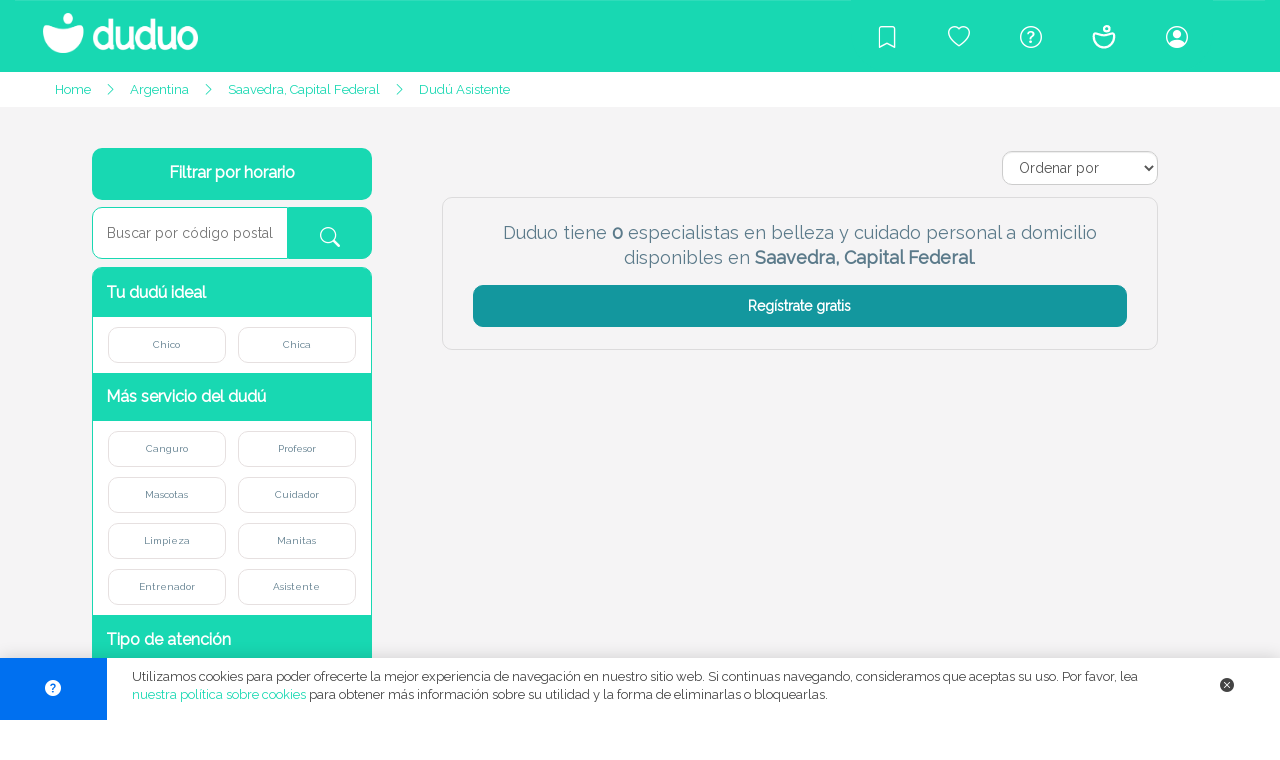

--- FILE ---
content_type: text/html; charset=UTF-8
request_url: https://duduo.org/search/dudu/ar/cuidado-personal-y-belleza/Saavedra,%20Capital%20Federal/8/472
body_size: 17909
content:
<!DOCTYPE html>
<html lang="es">

<head>

    <!-- Genérico -->
<meta charset="utf-8">
<link rel="icon" href="https://duduo.org/images/base/panel/favicon.ico" type="image/x-icon">
<link id="favicon" rel="shortcut icon" href="https://duduo.org/images/base/panel/favicon.ico" type="image/x-icon">
<meta http-equiv="X-UA-Compatible" content="IE=edge">
<meta name="viewport" content="width=device-width, initial-scale=1">
<meta name="theme-color" content="#18d8b2">
<meta name="author" content="Duduo">
<meta name="facebook-domain-verification" content="hwbk20s2gya2pojw33khzm7zie5ys4" />
<meta property="og:type" content="website">
<meta property="og:image" content="https://duduo.org/images/base/duduo_letras_verde_large.png">
<meta property="og:url" content="https://duduo.org/search/dudu/ar/cuidado-personal-y-belleza/Saavedra,%20Capital%20Federal/8/472">
<link rel="canonical" href="https://duduo.org/search/dudu/ar/cuidado-personal-y-belleza/Saavedra,%20Capital%20Federal/8/472" />
    <meta name="description" content="Servicios de estética, peluquería, bienestar y cuidado personal en Saavedra, Capital Federal">
    <meta name="keywords" content="cuidado personal, belleza, estética, peluquería, maquillaje, bienestar en Saavedra, Capital Federal">

    <!-- Open Graph -->
    <meta property="og:title" content="Cuidado personal y belleza en Saavedra, Capital Federal">
    <meta property="og:description" content="Descubre profesionales de belleza y bienestar para tu cuidado personal en Saavedra, Capital Federal">
    <meta property="og:image" content="images/base/welcome/front_therapist.jpg">

    <!-- JSON-LD Schema.org -->
    <script type="application/ld+json">
    {
      "@context": "https://schema.org",
      "@type": "LocalBusiness",
      "name": "Duduo",
      "description": "Directorio de servicios de atención domiciliaria: canguros, limpieza, cuidadores, clases particulares, servicios de mascotas y más.",
      "image": "https://duduo.org/images/base/logo/logo2.png",
      "url": "https://duduo.org",
      "areaServed": {
        "@type": "Country",
        "name": "España"
      },
      "sameAs": [
        "https://www.facebook.com/Duduo",
        "https://www.instagram.com/Duduo",
        "https://twitter.com/Duduo"
      ]
    }
    </script>

    <script src="https://cmp.gatekeeperconsent.com/min.js" data-cfasync="false"></script>
    <script src="https://the.gatekeeperconsent.com/cmp.min.js" data-cfasync="false"></script>

    <script async src="//www.ezojs.com/ezoic/sa.min.js"></script>
    <script>
        window.ezstandalone = window.ezstandalone || {};
        ezstandalone.cmd = ezstandalone.cmd || [];
    </script>

    <!-- Fontawesome -->
    <script src="https://kit.fontawesome.com/d36d85a8bc.js" crossorigin="anonymous"></script>

    <!-- Font -->
    <link href="https://fonts.googleapis.com/css?family=Raleway" rel="stylesheet">

    <!-- Bootstrap -->
    <script src="https://ajax.googleapis.com/ajax/libs/jquery/3.3.1/jquery.min.js"></script>
    <link rel="stylesheet" href="https://maxcdn.bootstrapcdn.com/bootstrap/3.3.7/css/bootstrap.min.css">

    <!-- Css -->
    <link href="https://duduo.org/css/my.css" rel="stylesheet" type="text/css">
    <link href="https://duduo.org/css/weare.css" rel="stylesheet" type="text/css">
    <!--<link href="https://duduo.org/css/profile.css" rel="stylesheet" type="text/css">-->
    <link href="https://duduo.org/css/footer.css" rel="stylesheet" type="text/css">
    <link href="https://duduo.org/css/phone.css" rel="stylesheet" type="text/css">

    <!-- Google AdSense -->
    <script async src="https://pagead2.googlesyndication.com/pagead/js/adsbygoogle.js?client=ca-pub-5408389603587686"
     crossorigin="anonymous"></script>

    <!-- Google Analytics -->
    <script async src="https://www.googletagmanager.com/gtag/js?id=G-4EXYRPNCCD"></script>
    <script>
      window.dataLayer = window.dataLayer || [];
      function gtag(){dataLayer.push(arguments);}
      gtag('js', new Date());
      gtag('config', 'G-4EXYRPNCCD');
    </script>

    <!-- Global site tag (gtag.js) - Google Analytics -->
    <script async src="https://www.googletagmanager.com/gtag/js?id=UA-175525180-1"></script>
    <script>
      window.dataLayer = window.dataLayer || [];
      function gtag(){dataLayer.push(arguments);}
      gtag('js', new Date());
      gtag('config', 'UA-175525180-1');
    </script>

</head>

<body id="body">
    
    <nav class="navbar color_marca_ini">
  <div class="container-fluid">
    <div class="navbar-header">
      <input type="hidden" id="myNavbar_id" value="0">
      <button type="button" class="navbar-toggle" onclick="myNavbar()" aria-label="Abrir menú de navegación">
        <span class="icon-bar"></span>
        <span class="icon-bar"></span>
        <span class="icon-bar"></span> 
      </button>

      <link rel="stylesheet" href="https://cdn.jsdelivr.net/npm/bootstrap-icons@1.11.3/font/bootstrap-icons.min.css">


      
    <a class="navbar-brand" href="https://duduo.org" title="Logo de la comunidad Duduo">
        <img class="logo_navbar_welcome"
             src="https://duduo.org/images/base/logo/logo2.png"
             alt="Logo de la comunidad Duduo"
             width="200" height="50">
    </a>
      
    </div>
    <div class="navbar-collapse hidden-xs hidden-sm" id="myNavbar">
      <ul class="nav navbar-nav navbar-right color_marca_ini hidden-xs hidden-sm">
        <!--<li title="Explora y descubre tu entorno" onmouseover="showTitle('discover')" onmouseout="hiddeTitle('discover')"><a href="https://duduo.org/my-discover/2/Barcelona" ><i class="far fa-compass"></i><span id="title-discover" class="invisible"> Explora y descubre tu entorno</span></a></li>-->

        <!--<li onmouseover="showTitle('favorites')" onmouseout="hiddeTitle('favorites')"><a onclick="agregar()"><i class="far fa-heart"></i><span id="title-favorites" class="invisible"> Añadir duduo a favoritos</span></a></li>-->
        <li onmouseover="showTitle('blog')" onmouseout="hiddeTitle('blog')"><a href="https://duduo.org/blog" aria-label="Blog"><i class="bi bi-bookmark"></i><span id="title-blog" class="invisible"> Blog</span></a></li>

        <li onmouseover="showTitle('favorites')" onmouseout="hiddeTitle('favorites')"><a href="https://duduo.org/crowdfunding" aria-label="Crowdfunding para Duduo"><i class="bi bi-heart"></i><span id="title-favorites" class="invisible"> Crowdfunding para Duduo</span></a></li>
        

        <li onmouseover="showTitle('helpcenter')" onmouseout="hiddeTitle('helpcenter')"><a href="https://duduo.org/help" aria-label="Centro de ayuda"><i class="bi bi-question-circle"></i><span id="title-helpcenter" class="invisible"> Centro de ayuda</span></a></li>

        <li onmouseover="showTitle('us')" onmouseout="hiddeTitle('us')"><a href="https://duduo.org/we-are-duduo" aria-label="Conócenos"><i><img class="we_duduo" src="https://duduo.org/images/base/icons/duduo.svg" alt="Icono de la comunidad duduo."></i><span id="title-us" style="line-height: 0px" class="invisible"> Conócenos</span></a></li>

        
          <li onmouseover="showTitle('login')" onmouseout="hiddeTitle('login')"><a href="https://duduo.org/login" aria-label="Iniciar sesión/Registrarme"><i class="bi bi-person-circle"></i><span id="title-login" class="invisible"> Iniciar sesión/Registrarme</span></a></li>

        
      </ul>

      <ul class="nav navbar-nav navbar-right hidden-md hidden-lg hidden-xl">
        <!--<li><a href="https://duduo.org/my-discover/5/Barcelona" ><i class="far fa-compass"></i></a></li>-->
        <!--<li><a onclick="agregar()"><i class="far fa-heart"></i></a></li>-->
        <li><a href="https://duduo.org/blog" aria-label="Blog"><i class="bi bi-bookmark"></i></a></li>
        <li><a href="https://duduo.org/crowdfunding" aria-label="Crowdfunding para Duduo"><i class="bi bi-heart"></i></a></li>
        <li><a href="https://duduo.org/help" aria-label="Centro de ayuda"><i class="bi bi-question-circle"></i></a></li>
        <li><a href="https://duduo.org/we-are-duduo" aria-label="Conócenos"><i><img class="we_duduo" src="https://duduo.org/images/base/icons/duduo.svg" alt="Icono de la comunidad duduo."></i></a></li>

        
          <li><a href="https://duduo.org/login" aria-label="Iniciar sesión/Registrarme"><i class="bi bi-person-circle"></i></a></li>

        
      </ul>
    </div>
  </div>
</nav>


<script>

  $( window ).on( "load", function() {
      $('#title-discover').hide();
      $('#title-blog').hide();
      $('#title-favorites').hide();
      $('#title-helpcenter').hide();
      $('#title-us').hide();
      $('#title-login').hide();
      $('#title-discover').removeClass("invisible");
      $('#title-blog').removeClass("invisible");
      $('#title-favorites').removeClass("invisible");
      $('#title-helpcenter').removeClass("invisible");
      $('#title-us').removeClass("invisible");
      $('#title-login').removeClass("invisible"); 
    });

  function showTitle(key) 
  {
      switch(key) 
      {
        case 'discover':
          $('#title-discover').show();
          break;
        case 'blog':
          $('#title-blog').show();
          break;
        case 'favorites':
          $('#title-favorites').show();
          break;
        case 'helpcenter':
          $('#title-helpcenter').show();
          break;
        case 'us':
          $('#title-us').show();
          break;
        case 'login':
          $('#title-login').show();
          break;
      }
  }

  function hiddeTitle(key) 
  {
      switch(key) 
      {
        case 'discover':
          $('#title-discover').hide();
          break;
        case 'blog':
          $('#title-blog').hide();
          break;
        case 'favorites':
          $('#title-favorites').hide();
          break;
        case 'helpcenter':
          $('#title-helpcenter').hide();
          break;
        case 'us':
          $('#title-us').hide();
          break;
        case 'login':
          $('#title-login').hide();
          break;
      }
  }

  function myNavbar(key) 
  {
    myNavbar_id = document.getElementById("myNavbar_id");

      switch(myNavbar_id.value) 
      {
        case '0':
          $('#myNavbar').show();
          $('#myNavbar_id').val(1);
          $('#myNavbar').removeClass("hidden-xs hidden-sm");
          break;
        case '1':
          $('#myNavbar').hide();
          $('#myNavbar_id').val(0);
          $('#myNavbar').addClass("hidden-xs hidden-sm");
          break;
      }
  }

  function agregar()
  { 
    alert ("Quieres añadirnos a favoritos? Presiona Crtl+D!"); 
  } 

</script>
    <header>

      <title>Especialistas en cuidados personales y belleza en Saavedra, Capital Federal | Duduo</title>

      <div class="hidden-xs hidden-sm sub-nav">

        <div class="row margin_0">

          <div class="col-md-12 col-lg-12 col-xl-12">
            
            <div class="menu_sub-nav">

              <span><a href="https://duduo.org/cuidado-personal-y-belleza">Home</a></span>
              <i class="bi bi-chevron-right"></i>
              <span><a href="https://duduo.org/search/dudu/ar/cuidado-personal-y-belleza/saavedra-capital-federal/8/472">Argentina</a></span>
              <i class="bi bi-chevron-right"></i>
              <span><a href="https://duduo.org/search/dudu/ar/cuidado-personal-y-belleza/saavedra-capital-federal/8/472">Saavedra, Capital Federal</a></span>
              <i class="bi bi-chevron-right"></i>
              <span><a href="https://duduo.org/search/dudu/ar/cuidado-personal-y-belleza/saavedra-capital-federal/8/472">Dudú Asistente</a></span>
              <input type="hidden" id="category_id" value="8">
              <input type="hidden" id="city_id" value="472">

            </div>

          </div>

        </div>
        
      </div>

                    
      <div class="header_search_box_in_page_small">

          <center><h1 class="header_title_activity">Especialistas de cuidados personales y belleza en Saavedra, Capital Federal</h1></center>
          
      </div>

    </header>

    <div class="container color_page_small">

      <div class="row nav_menu">

        <div class="col-xs-12 col-sm-12 hidden-md hidden-lg hidden-xl pad_phone_0">

          <a href="#myFilter">
                        
            <div class="col-xs-6 col-sm-6 col-md-6 col-lg-6 col-xl-6 pad_phone_0 navbar_togle-discover">

              <button type="button" class="navbar-toggle filter-toggle hola" data-toggle="collapse">
                <i class="fas fa-filter"></i> Filtrar
              </button>

            </div>

          </a>

          <div class="col-xs-6 col-sm-6 col-md-6 col-lg-6 col-xl-6 pad_phone_0">

            <div class="form-group filter_order">
              
              <select class="form-control" onclick="sort_by(this.value)" title="Ordenar por">
                <option value="0" selected>Ordenar por</option>
                <option value="1">Recomendados</option>
                <option value="2">Nivel</option>
              </select>

            </div>

          </div>

        </div>

      </div>

      <div class="row results_box_page">

        <div class="hidden-xs hidden-sm col-md-1 col-lg-1 col-xl-1"></div>

<form method="post" id="form_register_send" enctype="multipart/form-data" role="form" onkeypress="return nopress(event)">

  <input type="hidden" name="_token" value="gPKatv8vUAT9Yd9IfAYCH8A4sCk8g1RtGxZ4fDpd">
  <input type="hidden" name="search_type" value="8">
  <input id="sort-by" type="hidden" name="sort_by" value="0">
  <input type="hidden" name="city_id" value="472">

  <div class="hidden-xs hidden-sm col-md-4 col-lg-3 col-xl-3">

      <div id="myFilterDudu">

        <div id="timetable_modal" class="modalDialog">

          <div class="section-box">

            <a class="close" href="#close" title="Cerrar"><i class="bi bi-x-circle-fill"></i></a>

            <div class="section-box-content-modal-filter">

              <div class="calendar_dudu">

                
                  <div class="day_calendar_dudu">

                                                <div class="header_day_calendar_dudu" style="border-top-left-radius: 10px">
                      
                          Lunes

                      </div>

                      <ul class="hour_calendar">

                          
                            
                                                                  
                                  <li>
                                    <div data-toggle="buttons" class="btn-group" style="width: 100%">
                                      <label class="btn btn-default tag_profile calendar_board" onchange="load_boards()">
                                        <input type="checkbox" name="timetables[]" value="1">
                                          <span>07:00 - 08:00</span>
                                      </label>
                                    </div>
                                  </li>

                                
                            
                          
                            
                                                                  
                                  <li>
                                    <div data-toggle="buttons" class="btn-group" style="width: 100%">
                                      <label class="btn btn-default tag_profile calendar_board" onchange="load_boards()">
                                        <input type="checkbox" name="timetables[]" value="2">
                                          <span>08:00 - 09:00</span>
                                      </label>
                                    </div>
                                  </li>

                                
                            
                          
                            
                                                                  
                                  <li>
                                    <div data-toggle="buttons" class="btn-group" style="width: 100%">
                                      <label class="btn btn-default tag_profile calendar_board" onchange="load_boards()">
                                        <input type="checkbox" name="timetables[]" value="3">
                                          <span>09:00 - 10:00</span>
                                      </label>
                                    </div>
                                  </li>

                                
                            
                          
                            
                                                                  
                                  <li>
                                    <div data-toggle="buttons" class="btn-group" style="width: 100%">
                                      <label class="btn btn-default tag_profile calendar_board" onchange="load_boards()">
                                        <input type="checkbox" name="timetables[]" value="4">
                                          <span>10:00 - 11:00</span>
                                      </label>
                                    </div>
                                  </li>

                                
                            
                          
                            
                                                                  
                                  <li>
                                    <div data-toggle="buttons" class="btn-group" style="width: 100%">
                                      <label class="btn btn-default tag_profile calendar_board" onchange="load_boards()">
                                        <input type="checkbox" name="timetables[]" value="5">
                                          <span>11:00 - 12:00</span>
                                      </label>
                                    </div>
                                  </li>

                                
                            
                          
                            
                                                                  
                                  <li>
                                    <div data-toggle="buttons" class="btn-group" style="width: 100%">
                                      <label class="btn btn-default tag_profile calendar_board" onchange="load_boards()">
                                        <input type="checkbox" name="timetables[]" value="6">
                                          <span>12:00 - 13:00</span>
                                      </label>
                                    </div>
                                  </li>

                                
                            
                          
                            
                                                                  
                                  <li>
                                    <div data-toggle="buttons" class="btn-group" style="width: 100%">
                                      <label class="btn btn-default tag_profile calendar_board" onchange="load_boards()">
                                        <input type="checkbox" name="timetables[]" value="7">
                                          <span>13:00 - 14:00</span>
                                      </label>
                                    </div>
                                  </li>

                                
                            
                          
                            
                                                                  
                                  <li>
                                    <div data-toggle="buttons" class="btn-group" style="width: 100%">
                                      <label class="btn btn-default tag_profile calendar_board" onchange="load_boards()">
                                        <input type="checkbox" name="timetables[]" value="8">
                                          <span>14:00 - 15:00</span>
                                      </label>
                                    </div>
                                  </li>

                                
                            
                          
                            
                                                                  
                                  <li>
                                    <div data-toggle="buttons" class="btn-group" style="width: 100%">
                                      <label class="btn btn-default tag_profile calendar_board" onchange="load_boards()">
                                        <input type="checkbox" name="timetables[]" value="9">
                                          <span>15:00 - 16:00</span>
                                      </label>
                                    </div>
                                  </li>

                                
                            
                          
                            
                                                                  
                                  <li>
                                    <div data-toggle="buttons" class="btn-group" style="width: 100%">
                                      <label class="btn btn-default tag_profile calendar_board" onchange="load_boards()">
                                        <input type="checkbox" name="timetables[]" value="10">
                                          <span>16:00 - 17:00</span>
                                      </label>
                                    </div>
                                  </li>

                                
                            
                          
                            
                                                                  
                                  <li>
                                    <div data-toggle="buttons" class="btn-group" style="width: 100%">
                                      <label class="btn btn-default tag_profile calendar_board" onchange="load_boards()">
                                        <input type="checkbox" name="timetables[]" value="11">
                                          <span>17:00 - 18:00</span>
                                      </label>
                                    </div>
                                  </li>

                                
                            
                          
                            
                                                                  
                                  <li>
                                    <div data-toggle="buttons" class="btn-group" style="width: 100%">
                                      <label class="btn btn-default tag_profile calendar_board" onchange="load_boards()">
                                        <input type="checkbox" name="timetables[]" value="12">
                                          <span>18:00 - 19:00</span>
                                      </label>
                                    </div>
                                  </li>

                                
                            
                          
                            
                                                                  
                                  <li>
                                    <div data-toggle="buttons" class="btn-group" style="width: 100%">
                                      <label class="btn btn-default tag_profile calendar_board" onchange="load_boards()">
                                        <input type="checkbox" name="timetables[]" value="13">
                                          <span>19:00 - 20:00</span>
                                      </label>
                                    </div>
                                  </li>

                                
                            
                          
                            
                                                                  
                                  <li>
                                    <div data-toggle="buttons" class="btn-group" style="width: 100%">
                                      <label class="btn btn-default tag_profile calendar_board" onchange="load_boards()">
                                        <input type="checkbox" name="timetables[]" value="14">
                                          <span>20:00 - 21:00</span>
                                      </label>
                                    </div>
                                  </li>

                                
                            
                          
                            
                              <li style="border-bottom-left-radius: 10px">
                                <div data-toggle="buttons" class="btn-group" style="width: 100%">
                                    <label class="btn btn-default tag_profile calendar_board" style="border-bottom-left-radius: 10px" onchange="load_boards()">
                                      <input type="checkbox" name="timetables[]" value="15">
                                      <span>Noche</span>
                                    </label>
                                </div>
                              </li>

                            
                          
                      </ul>

                  </div>

                
                  <div class="day_calendar_dudu">

                                                                            <div class="header_day_calendar_dudu">
                                                
                          Martes

                      </div>

                      <ul class="hour_calendar">

                          
                            
                                                                  
                                  <li>
                                    <div data-toggle="buttons" class="btn-group" style="width: 100%">
                                      <label class="btn btn-default tag_profile calendar_board" onchange="load_boards()">
                                        <input type="checkbox" name="timetables[]" value="16">
                                          <span>07:00 - 08:00</span>
                                      </label>
                                    </div>
                                  </li>

                                
                            
                          
                            
                                                                  
                                  <li>
                                    <div data-toggle="buttons" class="btn-group" style="width: 100%">
                                      <label class="btn btn-default tag_profile calendar_board" onchange="load_boards()">
                                        <input type="checkbox" name="timetables[]" value="17">
                                          <span>08:00 - 09:00</span>
                                      </label>
                                    </div>
                                  </li>

                                
                            
                          
                            
                                                                  
                                  <li>
                                    <div data-toggle="buttons" class="btn-group" style="width: 100%">
                                      <label class="btn btn-default tag_profile calendar_board" onchange="load_boards()">
                                        <input type="checkbox" name="timetables[]" value="18">
                                          <span>09:00 - 10:00</span>
                                      </label>
                                    </div>
                                  </li>

                                
                            
                          
                            
                                                                  
                                  <li>
                                    <div data-toggle="buttons" class="btn-group" style="width: 100%">
                                      <label class="btn btn-default tag_profile calendar_board" onchange="load_boards()">
                                        <input type="checkbox" name="timetables[]" value="19">
                                          <span>10:00 - 11:00</span>
                                      </label>
                                    </div>
                                  </li>

                                
                            
                          
                            
                                                                  
                                  <li>
                                    <div data-toggle="buttons" class="btn-group" style="width: 100%">
                                      <label class="btn btn-default tag_profile calendar_board" onchange="load_boards()">
                                        <input type="checkbox" name="timetables[]" value="20">
                                          <span>11:00 - 12:00</span>
                                      </label>
                                    </div>
                                  </li>

                                
                            
                          
                            
                                                                  
                                  <li>
                                    <div data-toggle="buttons" class="btn-group" style="width: 100%">
                                      <label class="btn btn-default tag_profile calendar_board" onchange="load_boards()">
                                        <input type="checkbox" name="timetables[]" value="21">
                                          <span>12:00 - 13:00</span>
                                      </label>
                                    </div>
                                  </li>

                                
                            
                          
                            
                                                                  
                                  <li>
                                    <div data-toggle="buttons" class="btn-group" style="width: 100%">
                                      <label class="btn btn-default tag_profile calendar_board" onchange="load_boards()">
                                        <input type="checkbox" name="timetables[]" value="22">
                                          <span>13:00 - 14:00</span>
                                      </label>
                                    </div>
                                  </li>

                                
                            
                          
                            
                                                                  
                                  <li>
                                    <div data-toggle="buttons" class="btn-group" style="width: 100%">
                                      <label class="btn btn-default tag_profile calendar_board" onchange="load_boards()">
                                        <input type="checkbox" name="timetables[]" value="23">
                                          <span>14:00 - 15:00</span>
                                      </label>
                                    </div>
                                  </li>

                                
                            
                          
                            
                                                                  
                                  <li>
                                    <div data-toggle="buttons" class="btn-group" style="width: 100%">
                                      <label class="btn btn-default tag_profile calendar_board" onchange="load_boards()">
                                        <input type="checkbox" name="timetables[]" value="24">
                                          <span>15:00 - 16:00</span>
                                      </label>
                                    </div>
                                  </li>

                                
                            
                          
                            
                                                                  
                                  <li>
                                    <div data-toggle="buttons" class="btn-group" style="width: 100%">
                                      <label class="btn btn-default tag_profile calendar_board" onchange="load_boards()">
                                        <input type="checkbox" name="timetables[]" value="25">
                                          <span>16:00 - 17:00</span>
                                      </label>
                                    </div>
                                  </li>

                                
                            
                          
                            
                                                                  
                                  <li>
                                    <div data-toggle="buttons" class="btn-group" style="width: 100%">
                                      <label class="btn btn-default tag_profile calendar_board" onchange="load_boards()">
                                        <input type="checkbox" name="timetables[]" value="26">
                                          <span>17:00 - 18:00</span>
                                      </label>
                                    </div>
                                  </li>

                                
                            
                          
                            
                                                                  
                                  <li>
                                    <div data-toggle="buttons" class="btn-group" style="width: 100%">
                                      <label class="btn btn-default tag_profile calendar_board" onchange="load_boards()">
                                        <input type="checkbox" name="timetables[]" value="27">
                                          <span>18:00 - 19:00</span>
                                      </label>
                                    </div>
                                  </li>

                                
                            
                          
                            
                                                                  
                                  <li>
                                    <div data-toggle="buttons" class="btn-group" style="width: 100%">
                                      <label class="btn btn-default tag_profile calendar_board" onchange="load_boards()">
                                        <input type="checkbox" name="timetables[]" value="28">
                                          <span>19:00 - 20:00</span>
                                      </label>
                                    </div>
                                  </li>

                                
                            
                          
                            
                                                                  
                                  <li>
                                    <div data-toggle="buttons" class="btn-group" style="width: 100%">
                                      <label class="btn btn-default tag_profile calendar_board" onchange="load_boards()">
                                        <input type="checkbox" name="timetables[]" value="29">
                                          <span>20:00 - 21:00</span>
                                      </label>
                                    </div>
                                  </li>

                                
                            
                          
                            
                                                                  
                                  <li>
                                    <div data-toggle="buttons" class="btn-group" style="width: 100%">
                                      <label class="btn btn-default tag_profile calendar_board" onchange="load_boards()">
                                        <input type="checkbox" name="timetables[]" value="30">
                                          <span>Noche</span>
                                      </label>
                                    </div>
                                  </li>

                                
                            
                          
                      </ul>

                  </div>

                
                  <div class="day_calendar_dudu">

                                                                            <div class="header_day_calendar_dudu">
                                                
                          Miércoles

                      </div>

                      <ul class="hour_calendar">

                          
                            
                                                                  
                                  <li>
                                    <div data-toggle="buttons" class="btn-group" style="width: 100%">
                                      <label class="btn btn-default tag_profile calendar_board" onchange="load_boards()">
                                        <input type="checkbox" name="timetables[]" value="31">
                                          <span>07:00 - 08:00</span>
                                      </label>
                                    </div>
                                  </li>

                                
                            
                          
                            
                                                                  
                                  <li>
                                    <div data-toggle="buttons" class="btn-group" style="width: 100%">
                                      <label class="btn btn-default tag_profile calendar_board" onchange="load_boards()">
                                        <input type="checkbox" name="timetables[]" value="32">
                                          <span>08:00 - 09:00</span>
                                      </label>
                                    </div>
                                  </li>

                                
                            
                          
                            
                                                                  
                                  <li>
                                    <div data-toggle="buttons" class="btn-group" style="width: 100%">
                                      <label class="btn btn-default tag_profile calendar_board" onchange="load_boards()">
                                        <input type="checkbox" name="timetables[]" value="33">
                                          <span>09:00 - 10:00</span>
                                      </label>
                                    </div>
                                  </li>

                                
                            
                          
                            
                                                                  
                                  <li>
                                    <div data-toggle="buttons" class="btn-group" style="width: 100%">
                                      <label class="btn btn-default tag_profile calendar_board" onchange="load_boards()">
                                        <input type="checkbox" name="timetables[]" value="34">
                                          <span>10:00 - 11:00</span>
                                      </label>
                                    </div>
                                  </li>

                                
                            
                          
                            
                                                                  
                                  <li>
                                    <div data-toggle="buttons" class="btn-group" style="width: 100%">
                                      <label class="btn btn-default tag_profile calendar_board" onchange="load_boards()">
                                        <input type="checkbox" name="timetables[]" value="35">
                                          <span>11:00 - 12:00</span>
                                      </label>
                                    </div>
                                  </li>

                                
                            
                          
                            
                                                                  
                                  <li>
                                    <div data-toggle="buttons" class="btn-group" style="width: 100%">
                                      <label class="btn btn-default tag_profile calendar_board" onchange="load_boards()">
                                        <input type="checkbox" name="timetables[]" value="36">
                                          <span>12:00 - 13:00</span>
                                      </label>
                                    </div>
                                  </li>

                                
                            
                          
                            
                                                                  
                                  <li>
                                    <div data-toggle="buttons" class="btn-group" style="width: 100%">
                                      <label class="btn btn-default tag_profile calendar_board" onchange="load_boards()">
                                        <input type="checkbox" name="timetables[]" value="37">
                                          <span>13:00 - 14:00</span>
                                      </label>
                                    </div>
                                  </li>

                                
                            
                          
                            
                                                                  
                                  <li>
                                    <div data-toggle="buttons" class="btn-group" style="width: 100%">
                                      <label class="btn btn-default tag_profile calendar_board" onchange="load_boards()">
                                        <input type="checkbox" name="timetables[]" value="38">
                                          <span>14:00 - 15:00</span>
                                      </label>
                                    </div>
                                  </li>

                                
                            
                          
                            
                                                                  
                                  <li>
                                    <div data-toggle="buttons" class="btn-group" style="width: 100%">
                                      <label class="btn btn-default tag_profile calendar_board" onchange="load_boards()">
                                        <input type="checkbox" name="timetables[]" value="39">
                                          <span>15:00 - 16:00</span>
                                      </label>
                                    </div>
                                  </li>

                                
                            
                          
                            
                                                                  
                                  <li>
                                    <div data-toggle="buttons" class="btn-group" style="width: 100%">
                                      <label class="btn btn-default tag_profile calendar_board" onchange="load_boards()">
                                        <input type="checkbox" name="timetables[]" value="40">
                                          <span>16:00 - 17:00</span>
                                      </label>
                                    </div>
                                  </li>

                                
                            
                          
                            
                                                                  
                                  <li>
                                    <div data-toggle="buttons" class="btn-group" style="width: 100%">
                                      <label class="btn btn-default tag_profile calendar_board" onchange="load_boards()">
                                        <input type="checkbox" name="timetables[]" value="41">
                                          <span>17:00 - 18:00</span>
                                      </label>
                                    </div>
                                  </li>

                                
                            
                          
                            
                                                                  
                                  <li>
                                    <div data-toggle="buttons" class="btn-group" style="width: 100%">
                                      <label class="btn btn-default tag_profile calendar_board" onchange="load_boards()">
                                        <input type="checkbox" name="timetables[]" value="42">
                                          <span>18:00 - 19:00</span>
                                      </label>
                                    </div>
                                  </li>

                                
                            
                          
                            
                                                                  
                                  <li>
                                    <div data-toggle="buttons" class="btn-group" style="width: 100%">
                                      <label class="btn btn-default tag_profile calendar_board" onchange="load_boards()">
                                        <input type="checkbox" name="timetables[]" value="43">
                                          <span>19:00 - 20:00</span>
                                      </label>
                                    </div>
                                  </li>

                                
                            
                          
                            
                                                                  
                                  <li>
                                    <div data-toggle="buttons" class="btn-group" style="width: 100%">
                                      <label class="btn btn-default tag_profile calendar_board" onchange="load_boards()">
                                        <input type="checkbox" name="timetables[]" value="44">
                                          <span>20:00 - 21:00</span>
                                      </label>
                                    </div>
                                  </li>

                                
                            
                          
                            
                                                                  
                                  <li>
                                    <div data-toggle="buttons" class="btn-group" style="width: 100%">
                                      <label class="btn btn-default tag_profile calendar_board" onchange="load_boards()">
                                        <input type="checkbox" name="timetables[]" value="45">
                                          <span>Noche</span>
                                      </label>
                                    </div>
                                  </li>

                                
                            
                          
                      </ul>

                  </div>

                
                  <div class="day_calendar_dudu">

                                                                            <div class="header_day_calendar_dudu">
                                                
                          Jueves

                      </div>

                      <ul class="hour_calendar">

                          
                            
                                                                  
                                  <li>
                                    <div data-toggle="buttons" class="btn-group" style="width: 100%">
                                      <label class="btn btn-default tag_profile calendar_board" onchange="load_boards()">
                                        <input type="checkbox" name="timetables[]" value="47">
                                          <span>07:00 - 08:00</span>
                                      </label>
                                    </div>
                                  </li>

                                
                            
                          
                            
                                                                  
                                  <li>
                                    <div data-toggle="buttons" class="btn-group" style="width: 100%">
                                      <label class="btn btn-default tag_profile calendar_board" onchange="load_boards()">
                                        <input type="checkbox" name="timetables[]" value="48">
                                          <span>08:00 - 09:00</span>
                                      </label>
                                    </div>
                                  </li>

                                
                            
                          
                            
                                                                  
                                  <li>
                                    <div data-toggle="buttons" class="btn-group" style="width: 100%">
                                      <label class="btn btn-default tag_profile calendar_board" onchange="load_boards()">
                                        <input type="checkbox" name="timetables[]" value="49">
                                          <span>09:00 - 10:00</span>
                                      </label>
                                    </div>
                                  </li>

                                
                            
                          
                            
                                                                  
                                  <li>
                                    <div data-toggle="buttons" class="btn-group" style="width: 100%">
                                      <label class="btn btn-default tag_profile calendar_board" onchange="load_boards()">
                                        <input type="checkbox" name="timetables[]" value="50">
                                          <span>10:00 - 11:00</span>
                                      </label>
                                    </div>
                                  </li>

                                
                            
                          
                            
                                                                  
                                  <li>
                                    <div data-toggle="buttons" class="btn-group" style="width: 100%">
                                      <label class="btn btn-default tag_profile calendar_board" onchange="load_boards()">
                                        <input type="checkbox" name="timetables[]" value="51">
                                          <span>11:00 - 12:00</span>
                                      </label>
                                    </div>
                                  </li>

                                
                            
                          
                            
                                                                  
                                  <li>
                                    <div data-toggle="buttons" class="btn-group" style="width: 100%">
                                      <label class="btn btn-default tag_profile calendar_board" onchange="load_boards()">
                                        <input type="checkbox" name="timetables[]" value="52">
                                          <span>12:00 - 13:00</span>
                                      </label>
                                    </div>
                                  </li>

                                
                            
                          
                            
                                                                  
                                  <li>
                                    <div data-toggle="buttons" class="btn-group" style="width: 100%">
                                      <label class="btn btn-default tag_profile calendar_board" onchange="load_boards()">
                                        <input type="checkbox" name="timetables[]" value="53">
                                          <span>13:00 - 14:00</span>
                                      </label>
                                    </div>
                                  </li>

                                
                            
                          
                            
                                                                  
                                  <li>
                                    <div data-toggle="buttons" class="btn-group" style="width: 100%">
                                      <label class="btn btn-default tag_profile calendar_board" onchange="load_boards()">
                                        <input type="checkbox" name="timetables[]" value="54">
                                          <span>14:00 - 15:00</span>
                                      </label>
                                    </div>
                                  </li>

                                
                            
                          
                            
                                                                  
                                  <li>
                                    <div data-toggle="buttons" class="btn-group" style="width: 100%">
                                      <label class="btn btn-default tag_profile calendar_board" onchange="load_boards()">
                                        <input type="checkbox" name="timetables[]" value="55">
                                          <span>15:00 - 16:00</span>
                                      </label>
                                    </div>
                                  </li>

                                
                            
                          
                            
                                                                  
                                  <li>
                                    <div data-toggle="buttons" class="btn-group" style="width: 100%">
                                      <label class="btn btn-default tag_profile calendar_board" onchange="load_boards()">
                                        <input type="checkbox" name="timetables[]" value="56">
                                          <span>16:00 - 17:00</span>
                                      </label>
                                    </div>
                                  </li>

                                
                            
                          
                            
                                                                  
                                  <li>
                                    <div data-toggle="buttons" class="btn-group" style="width: 100%">
                                      <label class="btn btn-default tag_profile calendar_board" onchange="load_boards()">
                                        <input type="checkbox" name="timetables[]" value="57">
                                          <span>17:00 - 18:00</span>
                                      </label>
                                    </div>
                                  </li>

                                
                            
                          
                            
                                                                  
                                  <li>
                                    <div data-toggle="buttons" class="btn-group" style="width: 100%">
                                      <label class="btn btn-default tag_profile calendar_board" onchange="load_boards()">
                                        <input type="checkbox" name="timetables[]" value="58">
                                          <span>18:00 - 19:00</span>
                                      </label>
                                    </div>
                                  </li>

                                
                            
                          
                            
                                                                  
                                  <li>
                                    <div data-toggle="buttons" class="btn-group" style="width: 100%">
                                      <label class="btn btn-default tag_profile calendar_board" onchange="load_boards()">
                                        <input type="checkbox" name="timetables[]" value="59">
                                          <span>19:00 - 20:00</span>
                                      </label>
                                    </div>
                                  </li>

                                
                            
                          
                            
                                                                  
                                  <li>
                                    <div data-toggle="buttons" class="btn-group" style="width: 100%">
                                      <label class="btn btn-default tag_profile calendar_board" onchange="load_boards()">
                                        <input type="checkbox" name="timetables[]" value="60">
                                          <span>20:00 - 21:00</span>
                                      </label>
                                    </div>
                                  </li>

                                
                            
                          
                            
                                                                  
                                  <li>
                                    <div data-toggle="buttons" class="btn-group" style="width: 100%">
                                      <label class="btn btn-default tag_profile calendar_board" onchange="load_boards()">
                                        <input type="checkbox" name="timetables[]" value="61">
                                          <span>Noche</span>
                                      </label>
                                    </div>
                                  </li>

                                
                            
                          
                      </ul>

                  </div>

                
                  <div class="day_calendar_dudu">

                                                                            <div class="header_day_calendar_dudu">
                                                
                          Viernes

                      </div>

                      <ul class="hour_calendar">

                          
                            
                                                                  
                                  <li>
                                    <div data-toggle="buttons" class="btn-group" style="width: 100%">
                                      <label class="btn btn-default tag_profile calendar_board" onchange="load_boards()">
                                        <input type="checkbox" name="timetables[]" value="62">
                                          <span>07:00 - 08:00</span>
                                      </label>
                                    </div>
                                  </li>

                                
                            
                          
                            
                                                                  
                                  <li>
                                    <div data-toggle="buttons" class="btn-group" style="width: 100%">
                                      <label class="btn btn-default tag_profile calendar_board" onchange="load_boards()">
                                        <input type="checkbox" name="timetables[]" value="63">
                                          <span>08:00 - 09:00</span>
                                      </label>
                                    </div>
                                  </li>

                                
                            
                          
                            
                                                                  
                                  <li>
                                    <div data-toggle="buttons" class="btn-group" style="width: 100%">
                                      <label class="btn btn-default tag_profile calendar_board" onchange="load_boards()">
                                        <input type="checkbox" name="timetables[]" value="64">
                                          <span>09:00 - 10:00</span>
                                      </label>
                                    </div>
                                  </li>

                                
                            
                          
                            
                                                                  
                                  <li>
                                    <div data-toggle="buttons" class="btn-group" style="width: 100%">
                                      <label class="btn btn-default tag_profile calendar_board" onchange="load_boards()">
                                        <input type="checkbox" name="timetables[]" value="65">
                                          <span>10:00 - 11:00</span>
                                      </label>
                                    </div>
                                  </li>

                                
                            
                          
                            
                                                                  
                                  <li>
                                    <div data-toggle="buttons" class="btn-group" style="width: 100%">
                                      <label class="btn btn-default tag_profile calendar_board" onchange="load_boards()">
                                        <input type="checkbox" name="timetables[]" value="66">
                                          <span>11:00 - 12:00</span>
                                      </label>
                                    </div>
                                  </li>

                                
                            
                          
                            
                                                                  
                                  <li>
                                    <div data-toggle="buttons" class="btn-group" style="width: 100%">
                                      <label class="btn btn-default tag_profile calendar_board" onchange="load_boards()">
                                        <input type="checkbox" name="timetables[]" value="67">
                                          <span>12:00 - 13:00</span>
                                      </label>
                                    </div>
                                  </li>

                                
                            
                          
                            
                                                                  
                                  <li>
                                    <div data-toggle="buttons" class="btn-group" style="width: 100%">
                                      <label class="btn btn-default tag_profile calendar_board" onchange="load_boards()">
                                        <input type="checkbox" name="timetables[]" value="68">
                                          <span>13:00 - 14:00</span>
                                      </label>
                                    </div>
                                  </li>

                                
                            
                          
                            
                                                                  
                                  <li>
                                    <div data-toggle="buttons" class="btn-group" style="width: 100%">
                                      <label class="btn btn-default tag_profile calendar_board" onchange="load_boards()">
                                        <input type="checkbox" name="timetables[]" value="69">
                                          <span>14:00 - 15:00</span>
                                      </label>
                                    </div>
                                  </li>

                                
                            
                          
                            
                                                                  
                                  <li>
                                    <div data-toggle="buttons" class="btn-group" style="width: 100%">
                                      <label class="btn btn-default tag_profile calendar_board" onchange="load_boards()">
                                        <input type="checkbox" name="timetables[]" value="70">
                                          <span>15:00 - 16:00</span>
                                      </label>
                                    </div>
                                  </li>

                                
                            
                          
                            
                                                                  
                                  <li>
                                    <div data-toggle="buttons" class="btn-group" style="width: 100%">
                                      <label class="btn btn-default tag_profile calendar_board" onchange="load_boards()">
                                        <input type="checkbox" name="timetables[]" value="71">
                                          <span>16:00 - 17:00</span>
                                      </label>
                                    </div>
                                  </li>

                                
                            
                          
                            
                                                                  
                                  <li>
                                    <div data-toggle="buttons" class="btn-group" style="width: 100%">
                                      <label class="btn btn-default tag_profile calendar_board" onchange="load_boards()">
                                        <input type="checkbox" name="timetables[]" value="72">
                                          <span>17:00 - 18:00</span>
                                      </label>
                                    </div>
                                  </li>

                                
                            
                          
                            
                                                                  
                                  <li>
                                    <div data-toggle="buttons" class="btn-group" style="width: 100%">
                                      <label class="btn btn-default tag_profile calendar_board" onchange="load_boards()">
                                        <input type="checkbox" name="timetables[]" value="73">
                                          <span>18:00 - 19:00</span>
                                      </label>
                                    </div>
                                  </li>

                                
                            
                          
                            
                                                                  
                                  <li>
                                    <div data-toggle="buttons" class="btn-group" style="width: 100%">
                                      <label class="btn btn-default tag_profile calendar_board" onchange="load_boards()">
                                        <input type="checkbox" name="timetables[]" value="74">
                                          <span>19:00 - 20:00</span>
                                      </label>
                                    </div>
                                  </li>

                                
                            
                          
                            
                                                                  
                                  <li>
                                    <div data-toggle="buttons" class="btn-group" style="width: 100%">
                                      <label class="btn btn-default tag_profile calendar_board" onchange="load_boards()">
                                        <input type="checkbox" name="timetables[]" value="75">
                                          <span>20:00 - 21:00</span>
                                      </label>
                                    </div>
                                  </li>

                                
                            
                          
                            
                                                                  
                                  <li>
                                    <div data-toggle="buttons" class="btn-group" style="width: 100%">
                                      <label class="btn btn-default tag_profile calendar_board" onchange="load_boards()">
                                        <input type="checkbox" name="timetables[]" value="76">
                                          <span>Noche</span>
                                      </label>
                                    </div>
                                  </li>

                                
                            
                          
                      </ul>

                  </div>

                
                  <div class="day_calendar_dudu">

                                                                            <div class="header_day_calendar_dudu">
                                                
                          Sábado

                      </div>

                      <ul class="hour_calendar">

                          
                            
                                                                  
                                  <li>
                                    <div data-toggle="buttons" class="btn-group" style="width: 100%">
                                      <label class="btn btn-default tag_profile calendar_board" onchange="load_boards()">
                                        <input type="checkbox" name="timetables[]" value="77">
                                          <span>07:00 - 08:00</span>
                                      </label>
                                    </div>
                                  </li>

                                
                            
                          
                            
                                                                  
                                  <li>
                                    <div data-toggle="buttons" class="btn-group" style="width: 100%">
                                      <label class="btn btn-default tag_profile calendar_board" onchange="load_boards()">
                                        <input type="checkbox" name="timetables[]" value="78">
                                          <span>08:00 - 09:00</span>
                                      </label>
                                    </div>
                                  </li>

                                
                            
                          
                            
                                                                  
                                  <li>
                                    <div data-toggle="buttons" class="btn-group" style="width: 100%">
                                      <label class="btn btn-default tag_profile calendar_board" onchange="load_boards()">
                                        <input type="checkbox" name="timetables[]" value="79">
                                          <span>09:00 - 10:00</span>
                                      </label>
                                    </div>
                                  </li>

                                
                            
                          
                            
                                                                  
                                  <li>
                                    <div data-toggle="buttons" class="btn-group" style="width: 100%">
                                      <label class="btn btn-default tag_profile calendar_board" onchange="load_boards()">
                                        <input type="checkbox" name="timetables[]" value="80">
                                          <span>10:00 - 11:00</span>
                                      </label>
                                    </div>
                                  </li>

                                
                            
                          
                            
                                                                  
                                  <li>
                                    <div data-toggle="buttons" class="btn-group" style="width: 100%">
                                      <label class="btn btn-default tag_profile calendar_board" onchange="load_boards()">
                                        <input type="checkbox" name="timetables[]" value="81">
                                          <span>11:00 - 12:00</span>
                                      </label>
                                    </div>
                                  </li>

                                
                            
                          
                            
                                                                  
                                  <li>
                                    <div data-toggle="buttons" class="btn-group" style="width: 100%">
                                      <label class="btn btn-default tag_profile calendar_board" onchange="load_boards()">
                                        <input type="checkbox" name="timetables[]" value="82">
                                          <span>12:00 - 13:00</span>
                                      </label>
                                    </div>
                                  </li>

                                
                            
                          
                            
                                                                  
                                  <li>
                                    <div data-toggle="buttons" class="btn-group" style="width: 100%">
                                      <label class="btn btn-default tag_profile calendar_board" onchange="load_boards()">
                                        <input type="checkbox" name="timetables[]" value="83">
                                          <span>13:00 - 14:00</span>
                                      </label>
                                    </div>
                                  </li>

                                
                            
                          
                            
                                                                  
                                  <li>
                                    <div data-toggle="buttons" class="btn-group" style="width: 100%">
                                      <label class="btn btn-default tag_profile calendar_board" onchange="load_boards()">
                                        <input type="checkbox" name="timetables[]" value="84">
                                          <span>14:00 - 15:00</span>
                                      </label>
                                    </div>
                                  </li>

                                
                            
                          
                            
                                                                  
                                  <li>
                                    <div data-toggle="buttons" class="btn-group" style="width: 100%">
                                      <label class="btn btn-default tag_profile calendar_board" onchange="load_boards()">
                                        <input type="checkbox" name="timetables[]" value="85">
                                          <span>15:00 - 16:00</span>
                                      </label>
                                    </div>
                                  </li>

                                
                            
                          
                            
                                                                  
                                  <li>
                                    <div data-toggle="buttons" class="btn-group" style="width: 100%">
                                      <label class="btn btn-default tag_profile calendar_board" onchange="load_boards()">
                                        <input type="checkbox" name="timetables[]" value="86">
                                          <span>16:00 - 17:00</span>
                                      </label>
                                    </div>
                                  </li>

                                
                            
                          
                            
                                                                  
                                  <li>
                                    <div data-toggle="buttons" class="btn-group" style="width: 100%">
                                      <label class="btn btn-default tag_profile calendar_board" onchange="load_boards()">
                                        <input type="checkbox" name="timetables[]" value="87">
                                          <span>17:00 - 18:00</span>
                                      </label>
                                    </div>
                                  </li>

                                
                            
                          
                            
                                                                  
                                  <li>
                                    <div data-toggle="buttons" class="btn-group" style="width: 100%">
                                      <label class="btn btn-default tag_profile calendar_board" onchange="load_boards()">
                                        <input type="checkbox" name="timetables[]" value="88">
                                          <span>18:00 - 19:00</span>
                                      </label>
                                    </div>
                                  </li>

                                
                            
                          
                            
                                                                  
                                  <li>
                                    <div data-toggle="buttons" class="btn-group" style="width: 100%">
                                      <label class="btn btn-default tag_profile calendar_board" onchange="load_boards()">
                                        <input type="checkbox" name="timetables[]" value="89">
                                          <span>19:00 - 20:00</span>
                                      </label>
                                    </div>
                                  </li>

                                
                            
                          
                            
                                                                  
                                  <li>
                                    <div data-toggle="buttons" class="btn-group" style="width: 100%">
                                      <label class="btn btn-default tag_profile calendar_board" onchange="load_boards()">
                                        <input type="checkbox" name="timetables[]" value="90">
                                          <span>20:00 - 21:00</span>
                                      </label>
                                    </div>
                                  </li>

                                
                            
                          
                            
                                                                  
                                  <li>
                                    <div data-toggle="buttons" class="btn-group" style="width: 100%">
                                      <label class="btn btn-default tag_profile calendar_board" onchange="load_boards()">
                                        <input type="checkbox" name="timetables[]" value="91">
                                          <span>Noche</span>
                                      </label>
                                    </div>
                                  </li>

                                
                            
                          
                      </ul>

                  </div>

                
                  <div class="day_calendar_dudu">

                                                                            <div class="header_day_calendar_dudu" style="border-top-right-radius: 10px">
                                                
                          Domingo

                      </div>

                      <ul class="hour_calendar">

                          
                            
                                                                  
                                  <li>
                                    <div data-toggle="buttons" class="btn-group" style="width: 100%">
                                      <label class="btn btn-default tag_profile calendar_board" onchange="load_boards()">
                                        <input type="checkbox" name="timetables[]" value="92">
                                          <span>07:00 - 08:00</span>
                                      </label>
                                    </div>
                                  </li>

                                
                            
                          
                            
                                                                  
                                  <li>
                                    <div data-toggle="buttons" class="btn-group" style="width: 100%">
                                      <label class="btn btn-default tag_profile calendar_board" onchange="load_boards()">
                                        <input type="checkbox" name="timetables[]" value="93">
                                          <span>08:00 - 09:00</span>
                                      </label>
                                    </div>
                                  </li>

                                
                            
                          
                            
                                                                  
                                  <li>
                                    <div data-toggle="buttons" class="btn-group" style="width: 100%">
                                      <label class="btn btn-default tag_profile calendar_board" onchange="load_boards()">
                                        <input type="checkbox" name="timetables[]" value="94">
                                          <span>09:00 - 10:00</span>
                                      </label>
                                    </div>
                                  </li>

                                
                            
                          
                            
                                                                  
                                  <li>
                                    <div data-toggle="buttons" class="btn-group" style="width: 100%">
                                      <label class="btn btn-default tag_profile calendar_board" onchange="load_boards()">
                                        <input type="checkbox" name="timetables[]" value="95">
                                          <span>10:00 - 11:00</span>
                                      </label>
                                    </div>
                                  </li>

                                
                            
                          
                            
                                                                  
                                  <li>
                                    <div data-toggle="buttons" class="btn-group" style="width: 100%">
                                      <label class="btn btn-default tag_profile calendar_board" onchange="load_boards()">
                                        <input type="checkbox" name="timetables[]" value="96">
                                          <span>11:00 - 12:00</span>
                                      </label>
                                    </div>
                                  </li>

                                
                            
                          
                            
                                                                  
                                  <li>
                                    <div data-toggle="buttons" class="btn-group" style="width: 100%">
                                      <label class="btn btn-default tag_profile calendar_board" onchange="load_boards()">
                                        <input type="checkbox" name="timetables[]" value="97">
                                          <span>12:00 - 13:00</span>
                                      </label>
                                    </div>
                                  </li>

                                
                            
                          
                            
                                                                  
                                  <li>
                                    <div data-toggle="buttons" class="btn-group" style="width: 100%">
                                      <label class="btn btn-default tag_profile calendar_board" onchange="load_boards()">
                                        <input type="checkbox" name="timetables[]" value="98">
                                          <span>13:00 - 14:00</span>
                                      </label>
                                    </div>
                                  </li>

                                
                            
                          
                            
                                                                  
                                  <li>
                                    <div data-toggle="buttons" class="btn-group" style="width: 100%">
                                      <label class="btn btn-default tag_profile calendar_board" onchange="load_boards()">
                                        <input type="checkbox" name="timetables[]" value="99">
                                          <span>14:00 - 15:00</span>
                                      </label>
                                    </div>
                                  </li>

                                
                            
                          
                            
                                                                  
                                  <li>
                                    <div data-toggle="buttons" class="btn-group" style="width: 100%">
                                      <label class="btn btn-default tag_profile calendar_board" onchange="load_boards()">
                                        <input type="checkbox" name="timetables[]" value="100">
                                          <span>15:00 - 16:00</span>
                                      </label>
                                    </div>
                                  </li>

                                
                            
                          
                            
                                                                  
                                  <li>
                                    <div data-toggle="buttons" class="btn-group" style="width: 100%">
                                      <label class="btn btn-default tag_profile calendar_board" onchange="load_boards()">
                                        <input type="checkbox" name="timetables[]" value="101">
                                          <span>16:00 - 17:00</span>
                                      </label>
                                    </div>
                                  </li>

                                
                            
                          
                            
                                                                  
                                  <li>
                                    <div data-toggle="buttons" class="btn-group" style="width: 100%">
                                      <label class="btn btn-default tag_profile calendar_board" onchange="load_boards()">
                                        <input type="checkbox" name="timetables[]" value="102">
                                          <span>17:00 - 18:00</span>
                                      </label>
                                    </div>
                                  </li>

                                
                            
                          
                            
                                                                  
                                  <li>
                                    <div data-toggle="buttons" class="btn-group" style="width: 100%">
                                      <label class="btn btn-default tag_profile calendar_board" onchange="load_boards()">
                                        <input type="checkbox" name="timetables[]" value="103">
                                          <span>18:00 - 19:00</span>
                                      </label>
                                    </div>
                                  </li>

                                
                            
                          
                            
                                                                  
                                  <li>
                                    <div data-toggle="buttons" class="btn-group" style="width: 100%">
                                      <label class="btn btn-default tag_profile calendar_board" onchange="load_boards()">
                                        <input type="checkbox" name="timetables[]" value="104">
                                          <span>19:00 - 20:00</span>
                                      </label>
                                    </div>
                                  </li>

                                
                            
                          
                            
                                                                  
                                  <li>
                                    <div data-toggle="buttons" class="btn-group" style="width: 100%">
                                      <label class="btn btn-default tag_profile calendar_board" onchange="load_boards()">
                                        <input type="checkbox" name="timetables[]" value="105">
                                          <span>20:00 - 21:00</span>
                                      </label>
                                    </div>
                                  </li>

                                
                            
                          
                            
                                
                                  <li style="border-bottom-right-radius: 10px">
                                    <div data-toggle="buttons" class="btn-group" style="width: 100%">
                                      <label class="btn btn-default tag_profile calendar_board" style="border-bottom-right-radius: 10px" onchange="load_boards()">
                                        <input type="checkbox" name="timetables[]" value="106">
                                          <span>Noche</span>
                                      </label>
                                    </div>
                                  </li>

                                
                            
                          
                      </ul>

                  </div>

                
              </div>

              <div>
                <a href="#close" class="btn btn-default button-modal-filter" onclick="load_boards()">Filtrar por horario <i class="fas fa-calendar-alt"></i></a>
              </div>

            </div>

          </div>

        </div>

        <a href="#timetable_modal">
        
          <div class="section_filter_timetable b-radius">

            <span>Filtrar por horario <i class="fas fa-calendar-alt"></i></span>

          </div>

        </a>

        <div class="search_postal_box">
          <input type="text" name="postal" minlength="5" maxlength="5" placeholder="Buscar por código postal" onkeyup="load_boards()">
          <a href="#" onclick="load_boards(); return false;"><i class="bi bi-search"></i></a>
        </div>

        <div class="search_filter_box b-radius">

          <div class="row">

            <div class="col-xs-12 col-sm-12 col-md-12 col-lg-12 col-xl-12">

              <a class="collapsed" role="button" data-toggle="collapse" data-parent="#accordion" href="#filter_gender" aria-expanded="true">  

                <div class="filter_title_section b-radius-t-r-l">

                    <span>Tu dudú ideal</span><i class="fas fa-angle-down rigth"></i>

                </div>
                    
              </a>

              <div id="filter_gender" class="panel-collapse collaps show" role="tabpanel">

                  <div class="col-xs-6 col-sm-6 col-md-6 col-lg-6 col-xl-6 filter_sub_name_par">

                    <div data-toggle="buttons" class="btn-group filter_sub_name_box">
                      <label onchange="load_boards()" class="btn btn-default filter_sub_name_size" onchange="load_boards()">
                        <input type="checkbox" name="genders[]" value="Man">
                        <span>Chico</span>
                      </label>
                    </div>

                  </div>

                  <div class="col-xs-6 col-sm-6 col-md-6 col-lg-6 col-xl-6 filter_sub_name_impar">

                    <div data-toggle="buttons" class="btn-group filter_sub_name_box">
                      <label onchange="load_boards()" class="btn btn-default filter_sub_name_size" onchange="load_boards()">
                        <input type="checkbox" name="genders[]" value="Woman">
                        <span>Chica</span>
                      </label>
                    </div>

                  </div>

              </div>

            </div>

          </div>

          <div class="row">

            <div class="col-xs-12 col-sm-12 col-md-12 col-lg-12 col-xl-12">

              <a class="collapsed" role="button" data-toggle="collapse" data-parent="#accordion" href="#filter_service" aria-expanded="true">  

                <div class="filter_title_section">

                  <span>Más servicio del dudú</span><i class="fas fa-angle-down rigth"></i>

                </div>
                    
              </a>

              <div id="filter_service" class="panel-collapse collaps show" role="tabpanel">

                
                  <div class="col-xs-6 col-sm-6 col-md-6 col-lg-6 col-xl-6 filter_sub_name_par">

                      <div data-toggle="buttons" class="btn-group filter_sub_name_box">
                        <label class="btn btn-default filter_sub_name_size" onchange="load_boards()">
                          <input type="checkbox" name="board_category[]" value="8">
                          <span>Canguro</span>
                        </label>
                      </div>

                  </div>

                
                  <div class="col-xs-6 col-sm-6 col-md-6 col-lg-6 col-xl-6 filter_sub_name_impar">

                      <div data-toggle="buttons" class="btn-group filter_sub_name_box">
                        <label class="btn btn-default filter_sub_name_size" onchange="load_boards()">
                          <input type="checkbox" name="board_category[]" value="8">
                          <span>Profesor</span>
                        </label>
                      </div>

                  </div>

                
                  <div class="col-xs-6 col-sm-6 col-md-6 col-lg-6 col-xl-6 filter_sub_name_par">

                      <div data-toggle="buttons" class="btn-group filter_sub_name_box">
                        <label class="btn btn-default filter_sub_name_size" onchange="load_boards()">
                          <input type="checkbox" name="board_category[]" value="8">
                          <span>Mascotas</span>
                        </label>
                      </div>

                  </div>

                
                  <div class="col-xs-6 col-sm-6 col-md-6 col-lg-6 col-xl-6 filter_sub_name_impar">

                      <div data-toggle="buttons" class="btn-group filter_sub_name_box">
                        <label class="btn btn-default filter_sub_name_size" onchange="load_boards()">
                          <input type="checkbox" name="board_category[]" value="8">
                          <span>Cuidador</span>
                        </label>
                      </div>

                  </div>

                
                  <div class="col-xs-6 col-sm-6 col-md-6 col-lg-6 col-xl-6 filter_sub_name_par">

                      <div data-toggle="buttons" class="btn-group filter_sub_name_box">
                        <label class="btn btn-default filter_sub_name_size" onchange="load_boards()">
                          <input type="checkbox" name="board_category[]" value="8">
                          <span>Limpieza</span>
                        </label>
                      </div>

                  </div>

                
                  <div class="col-xs-6 col-sm-6 col-md-6 col-lg-6 col-xl-6 filter_sub_name_impar">

                      <div data-toggle="buttons" class="btn-group filter_sub_name_box">
                        <label class="btn btn-default filter_sub_name_size" onchange="load_boards()">
                          <input type="checkbox" name="board_category[]" value="8">
                          <span>Manitas</span>
                        </label>
                      </div>

                  </div>

                
                  <div class="col-xs-6 col-sm-6 col-md-6 col-lg-6 col-xl-6 filter_sub_name_par">

                      <div data-toggle="buttons" class="btn-group filter_sub_name_box">
                        <label class="btn btn-default filter_sub_name_size" onchange="load_boards()">
                          <input type="checkbox" name="board_category[]" value="8">
                          <span>Entrenador</span>
                        </label>
                      </div>

                  </div>

                
                  <div class="col-xs-6 col-sm-6 col-md-6 col-lg-6 col-xl-6 filter_sub_name_impar">

                      <div data-toggle="buttons" class="btn-group filter_sub_name_box">
                        <label class="btn btn-default filter_sub_name_size" onchange="load_boards()">
                          <input type="checkbox" name="board_category[]" value="8">
                          <span>Asistente</span>
                        </label>
                      </div>

                  </div>

                
              </div>

            </div>

          </div>

          <div class="row">

            <div class="col-xs-12 col-sm-12 col-md-12 col-lg-12 col-xl-12">

              <a class="collapsed" role="button" data-toggle="collapse" data-parent="#accordion" href="#filter_care" aria-expanded="true">  

              <div class="filter_title_section">

                  <span>Tipo de atención</span><i class="fas fa-angle-down rigth"></i>

              </div>
                  
              </a>

              <div id="filter_care" class="panel-collapse collaps show" role="tabpanel">

                
                    <div class="col-xs-6 col-sm-6 col-md-6 col-lg-6 col-xl-6 filter_sub_name_par">
                        <div data-toggle="buttons" class="btn-group filter_sub_name_box">
                            <label class="btn btn-default filter_sub_name_size" onchange="load_boards()">
                                <input type="checkbox" name="cares[]" value="40">
                                <span>Psicóloga</span>
                            </label>
                        </div>
                    </div>

                
                    <div class="col-xs-6 col-sm-6 col-md-6 col-lg-6 col-xl-6 filter_sub_name_impar">
                        <div data-toggle="buttons" class="btn-group filter_sub_name_box">
                            <label class="btn btn-default filter_sub_name_size" onchange="load_boards()">
                                <input type="checkbox" name="cares[]" value="41">
                                <span>Fisio</span>
                            </label>
                        </div>
                    </div>

                
                    <div class="col-xs-6 col-sm-6 col-md-6 col-lg-6 col-xl-6 filter_sub_name_par">
                        <div data-toggle="buttons" class="btn-group filter_sub_name_box">
                            <label class="btn btn-default filter_sub_name_size" onchange="load_boards()">
                                <input type="checkbox" name="cares[]" value="42">
                                <span>Masajista</span>
                            </label>
                        </div>
                    </div>

                
                    <div class="col-xs-6 col-sm-6 col-md-6 col-lg-6 col-xl-6 filter_sub_name_impar">
                        <div data-toggle="buttons" class="btn-group filter_sub_name_box">
                            <label class="btn btn-default filter_sub_name_size" onchange="load_boards()">
                                <input type="checkbox" name="cares[]" value="43">
                                <span>Nutricionista</span>
                            </label>
                        </div>
                    </div>

                
                    <div class="col-xs-6 col-sm-6 col-md-6 col-lg-6 col-xl-6 filter_sub_name_par">
                        <div data-toggle="buttons" class="btn-group filter_sub_name_box">
                            <label class="btn btn-default filter_sub_name_size" onchange="load_boards()">
                                <input type="checkbox" name="cares[]" value="44">
                                <span>Peluquería</span>
                            </label>
                        </div>
                    </div>

                
                    <div class="col-xs-6 col-sm-6 col-md-6 col-lg-6 col-xl-6 filter_sub_name_impar">
                        <div data-toggle="buttons" class="btn-group filter_sub_name_box">
                            <label class="btn btn-default filter_sub_name_size" onchange="load_boards()">
                                <input type="checkbox" name="cares[]" value="45">
                                <span>Maquillaje</span>
                            </label>
                        </div>
                    </div>

                
                    <div class="col-xs-6 col-sm-6 col-md-6 col-lg-6 col-xl-6 filter_sub_name_par">
                        <div data-toggle="buttons" class="btn-group filter_sub_name_box">
                            <label class="btn btn-default filter_sub_name_size" onchange="load_boards()">
                                <input type="checkbox" name="cares[]" value="46">
                                <span>Pedicura</span>
                            </label>
                        </div>
                    </div>

                
                    <div class="col-xs-6 col-sm-6 col-md-6 col-lg-6 col-xl-6 filter_sub_name_impar">
                        <div data-toggle="buttons" class="btn-group filter_sub_name_box">
                            <label class="btn btn-default filter_sub_name_size" onchange="load_boards()">
                                <input type="checkbox" name="cares[]" value="47">
                                <span>Depilación</span>
                            </label>
                        </div>
                    </div>

                       
              </div>

            </div>

          </div>

          
          
          
          
          
          
          <div class="row">

            <div class="col-xs-12 col-sm-12 col-md-12 col-lg-12 col-xl-12">

              <a class="collapsed" role="button" data-toggle="collapse" data-parent="#accordion" href="#filter_lenguage" aria-expanded="false">  

                <div class="filter_title_section">

                  <span>Idiomas del dudú</span><i class="fas fa-angle-down rigth"></i>

                </div>
                  
              </a>

              <div id="filter_lenguage" class="panel-collapse collaps collapse" role="tabpanel">

                
                  <div class="col-xs-6 col-sm-6 col-md-6 col-lg-6 col-xl-6 filter_sub_name_par">

                    <div data-toggle="buttons" class="btn-group filter_sub_name_box">
                      <label class="btn btn-default filter_sub_name_size" onchange="load_boards()">
                        <input type="checkbox" name="lenguages[]" value="1">
                        <span>Català</span>
                      </label>
                    </div>

                  </div>

                
                  <div class="col-xs-6 col-sm-6 col-md-6 col-lg-6 col-xl-6 filter_sub_name_impar">

                    <div data-toggle="buttons" class="btn-group filter_sub_name_box">
                      <label class="btn btn-default filter_sub_name_size" onchange="load_boards()">
                        <input type="checkbox" name="lenguages[]" value="2">
                        <span>Castellano</span>
                      </label>
                    </div>

                  </div>

                
                  <div class="col-xs-6 col-sm-6 col-md-6 col-lg-6 col-xl-6 filter_sub_name_par">

                    <div data-toggle="buttons" class="btn-group filter_sub_name_box">
                      <label class="btn btn-default filter_sub_name_size" onchange="load_boards()">
                        <input type="checkbox" name="lenguages[]" value="3">
                        <span>Inglés</span>
                      </label>
                    </div>

                  </div>

                
                  <div class="col-xs-6 col-sm-6 col-md-6 col-lg-6 col-xl-6 filter_sub_name_impar">

                    <div data-toggle="buttons" class="btn-group filter_sub_name_box">
                      <label class="btn btn-default filter_sub_name_size" onchange="load_boards()">
                        <input type="checkbox" name="lenguages[]" value="4">
                        <span>Euskera</span>
                      </label>
                    </div>

                  </div>

                
                  <div class="col-xs-6 col-sm-6 col-md-6 col-lg-6 col-xl-6 filter_sub_name_par">

                    <div data-toggle="buttons" class="btn-group filter_sub_name_box">
                      <label class="btn btn-default filter_sub_name_size" onchange="load_boards()">
                        <input type="checkbox" name="lenguages[]" value="5">
                        <span>Gallego</span>
                      </label>
                    </div>

                  </div>

                
                  <div class="col-xs-6 col-sm-6 col-md-6 col-lg-6 col-xl-6 filter_sub_name_impar">

                    <div data-toggle="buttons" class="btn-group filter_sub_name_box">
                      <label class="btn btn-default filter_sub_name_size" onchange="load_boards()">
                        <input type="checkbox" name="lenguages[]" value="6">
                        <span>Francés</span>
                      </label>
                    </div>

                  </div>

                
                  <div class="col-xs-6 col-sm-6 col-md-6 col-lg-6 col-xl-6 filter_sub_name_par">

                    <div data-toggle="buttons" class="btn-group filter_sub_name_box">
                      <label class="btn btn-default filter_sub_name_size" onchange="load_boards()">
                        <input type="checkbox" name="lenguages[]" value="7">
                        <span>Alemán</span>
                      </label>
                    </div>

                  </div>

                
                  <div class="col-xs-6 col-sm-6 col-md-6 col-lg-6 col-xl-6 filter_sub_name_impar">

                    <div data-toggle="buttons" class="btn-group filter_sub_name_box">
                      <label class="btn btn-default filter_sub_name_size" onchange="load_boards()">
                        <input type="checkbox" name="lenguages[]" value="8">
                        <span>Italiano</span>
                      </label>
                    </div>

                  </div>

                
                  <div class="col-xs-6 col-sm-6 col-md-6 col-lg-6 col-xl-6 filter_sub_name_par">

                    <div data-toggle="buttons" class="btn-group filter_sub_name_box">
                      <label class="btn btn-default filter_sub_name_size" onchange="load_boards()">
                        <input type="checkbox" name="lenguages[]" value="9">
                        <span>Portugués</span>
                      </label>
                    </div>

                  </div>

                
                  <div class="col-xs-6 col-sm-6 col-md-6 col-lg-6 col-xl-6 filter_sub_name_impar">

                    <div data-toggle="buttons" class="btn-group filter_sub_name_box">
                      <label class="btn btn-default filter_sub_name_size" onchange="load_boards()">
                        <input type="checkbox" name="lenguages[]" value="10">
                        <span>Sueco</span>
                      </label>
                    </div>

                  </div>

                
                  <div class="col-xs-6 col-sm-6 col-md-6 col-lg-6 col-xl-6 filter_sub_name_par">

                    <div data-toggle="buttons" class="btn-group filter_sub_name_box">
                      <label class="btn btn-default filter_sub_name_size" onchange="load_boards()">
                        <input type="checkbox" name="lenguages[]" value="11">
                        <span>Danés</span>
                      </label>
                    </div>

                  </div>

                
                  <div class="col-xs-6 col-sm-6 col-md-6 col-lg-6 col-xl-6 filter_sub_name_impar">

                    <div data-toggle="buttons" class="btn-group filter_sub_name_box">
                      <label class="btn btn-default filter_sub_name_size" onchange="load_boards()">
                        <input type="checkbox" name="lenguages[]" value="12">
                        <span>Noruego</span>
                      </label>
                    </div>

                  </div>

                
                  <div class="col-xs-6 col-sm-6 col-md-6 col-lg-6 col-xl-6 filter_sub_name_par">

                    <div data-toggle="buttons" class="btn-group filter_sub_name_box">
                      <label class="btn btn-default filter_sub_name_size" onchange="load_boards()">
                        <input type="checkbox" name="lenguages[]" value="13">
                        <span>Ruso</span>
                      </label>
                    </div>

                  </div>

                
                  <div class="col-xs-6 col-sm-6 col-md-6 col-lg-6 col-xl-6 filter_sub_name_impar">

                    <div data-toggle="buttons" class="btn-group filter_sub_name_box">
                      <label class="btn btn-default filter_sub_name_size" onchange="load_boards()">
                        <input type="checkbox" name="lenguages[]" value="14">
                        <span>Holandés</span>
                      </label>
                    </div>

                  </div>

                
                  <div class="col-xs-6 col-sm-6 col-md-6 col-lg-6 col-xl-6 filter_sub_name_par">

                    <div data-toggle="buttons" class="btn-group filter_sub_name_box">
                      <label class="btn btn-default filter_sub_name_size" onchange="load_boards()">
                        <input type="checkbox" name="lenguages[]" value="15">
                        <span>Turco</span>
                      </label>
                    </div>

                  </div>

                
                  <div class="col-xs-6 col-sm-6 col-md-6 col-lg-6 col-xl-6 filter_sub_name_impar">

                    <div data-toggle="buttons" class="btn-group filter_sub_name_box">
                      <label class="btn btn-default filter_sub_name_size" onchange="load_boards()">
                        <input type="checkbox" name="lenguages[]" value="16">
                        <span>Ucraniano</span>
                      </label>
                    </div>

                  </div>

                
                  <div class="col-xs-6 col-sm-6 col-md-6 col-lg-6 col-xl-6 filter_sub_name_par">

                    <div data-toggle="buttons" class="btn-group filter_sub_name_box">
                      <label class="btn btn-default filter_sub_name_size" onchange="load_boards()">
                        <input type="checkbox" name="lenguages[]" value="17">
                        <span>Polaco</span>
                      </label>
                    </div>

                  </div>

                
                  <div class="col-xs-6 col-sm-6 col-md-6 col-lg-6 col-xl-6 filter_sub_name_impar">

                    <div data-toggle="buttons" class="btn-group filter_sub_name_box">
                      <label class="btn btn-default filter_sub_name_size" onchange="load_boards()">
                        <input type="checkbox" name="lenguages[]" value="18">
                        <span>Chino</span>
                      </label>
                    </div>

                  </div>

                
                  <div class="col-xs-6 col-sm-6 col-md-6 col-lg-6 col-xl-6 filter_sub_name_par">

                    <div data-toggle="buttons" class="btn-group filter_sub_name_box">
                      <label class="btn btn-default filter_sub_name_size" onchange="load_boards()">
                        <input type="checkbox" name="lenguages[]" value="19">
                        <span>Japonés</span>
                      </label>
                    </div>

                  </div>

                
                  <div class="col-xs-6 col-sm-6 col-md-6 col-lg-6 col-xl-6 filter_sub_name_impar">

                    <div data-toggle="buttons" class="btn-group filter_sub_name_box">
                      <label class="btn btn-default filter_sub_name_size" onchange="load_boards()">
                        <input type="checkbox" name="lenguages[]" value="20">
                        <span>Croata</span>
                      </label>
                    </div>

                  </div>

                
                  <div class="col-xs-6 col-sm-6 col-md-6 col-lg-6 col-xl-6 filter_sub_name_par">

                    <div data-toggle="buttons" class="btn-group filter_sub_name_box">
                      <label class="btn btn-default filter_sub_name_size" onchange="load_boards()">
                        <input type="checkbox" name="lenguages[]" value="21">
                        <span>Árabe</span>
                      </label>
                    </div>

                  </div>

                
                  <div class="col-xs-6 col-sm-6 col-md-6 col-lg-6 col-xl-6 filter_sub_name_impar">

                    <div data-toggle="buttons" class="btn-group filter_sub_name_box">
                      <label class="btn btn-default filter_sub_name_size" onchange="load_boards()">
                        <input type="checkbox" name="lenguages[]" value="22">
                        <span>Otros</span>
                      </label>
                    </div>

                  </div>

                
              </div>

            </div>

          </div>

        </div>

      </div>

  </div>

  <div id="myFilter" style="background: white" class="modalDialog hidden-md hidden-lg hidden-xl">

    <div class="filter-phone section-box">

      <div class="filter-phone section-box-content-modal">

        <div class="modal-body-header">

          <div class="row">

            <div class="col-xs-12 col-sm-12 col-md-12 col-lg-12 col-xl-12">

              <!--<a href="#close" onclick="load_family(472)">
        
                <div class="filter_title_section">

                  <span>Ver familias de tu ciudad <i class="fas fa-grip-vertical"></i></span>

                </div>

              </a>-->

              <a class="collapsed" role="button" data-toggle="collapse" data-parent="#accordion" href="#filter_timetables_phone" aria-expanded="false">  
                  
                <div class="filter_title_section phone">

                  <span>Filtrar por horario <i class="fas fa-calendar-alt"></i></span><i class="fas fa-angle-down rigth"></i>

                </div>
                        
              </a>

              <div id="filter_timetables_phone" class="panel-collapse collaps collapse" role="tabpanel">
    
                <div class="calendar_dudu">

                  
                    <div class="day_calendar_dudu">

                                                <div class="header_day_calendar_dudu" style="border-top-left-radius: 10px">
                      
                          Lunes

                      </div>

                      <ul class="hour_calendar">

                          
                            
                                                                  
                                  <li>
                                    <div data-toggle="buttons" class="btn-group" style="width: 100%">
                                      <label class="btn btn-default tag_profile calendar_board">
                                        <input type="checkbox" name="timetables[]" value="1">
                                          <span>07:00 - 08:00</span>
                                      </label>
                                    </div>
                                  </li>

                                
                            
                          
                            
                                                                  
                                  <li>
                                    <div data-toggle="buttons" class="btn-group" style="width: 100%">
                                      <label class="btn btn-default tag_profile calendar_board">
                                        <input type="checkbox" name="timetables[]" value="2">
                                          <span>08:00 - 09:00</span>
                                      </label>
                                    </div>
                                  </li>

                                
                            
                          
                            
                                                                  
                                  <li>
                                    <div data-toggle="buttons" class="btn-group" style="width: 100%">
                                      <label class="btn btn-default tag_profile calendar_board">
                                        <input type="checkbox" name="timetables[]" value="3">
                                          <span>09:00 - 10:00</span>
                                      </label>
                                    </div>
                                  </li>

                                
                            
                          
                            
                                                                  
                                  <li>
                                    <div data-toggle="buttons" class="btn-group" style="width: 100%">
                                      <label class="btn btn-default tag_profile calendar_board">
                                        <input type="checkbox" name="timetables[]" value="4">
                                          <span>10:00 - 11:00</span>
                                      </label>
                                    </div>
                                  </li>

                                
                            
                          
                            
                                                                  
                                  <li>
                                    <div data-toggle="buttons" class="btn-group" style="width: 100%">
                                      <label class="btn btn-default tag_profile calendar_board">
                                        <input type="checkbox" name="timetables[]" value="5">
                                          <span>11:00 - 12:00</span>
                                      </label>
                                    </div>
                                  </li>

                                
                            
                          
                            
                                                                  
                                  <li>
                                    <div data-toggle="buttons" class="btn-group" style="width: 100%">
                                      <label class="btn btn-default tag_profile calendar_board">
                                        <input type="checkbox" name="timetables[]" value="6">
                                          <span>12:00 - 13:00</span>
                                      </label>
                                    </div>
                                  </li>

                                
                            
                          
                            
                                                                  
                                  <li>
                                    <div data-toggle="buttons" class="btn-group" style="width: 100%">
                                      <label class="btn btn-default tag_profile calendar_board">
                                        <input type="checkbox" name="timetables[]" value="7">
                                          <span>13:00 - 14:00</span>
                                      </label>
                                    </div>
                                  </li>

                                
                            
                          
                            
                                                                  
                                  <li>
                                    <div data-toggle="buttons" class="btn-group" style="width: 100%">
                                      <label class="btn btn-default tag_profile calendar_board">
                                        <input type="checkbox" name="timetables[]" value="8">
                                          <span>14:00 - 15:00</span>
                                      </label>
                                    </div>
                                  </li>

                                
                            
                          
                            
                                                                  
                                  <li>
                                    <div data-toggle="buttons" class="btn-group" style="width: 100%">
                                      <label class="btn btn-default tag_profile calendar_board">
                                        <input type="checkbox" name="timetables[]" value="9">
                                          <span>15:00 - 16:00</span>
                                      </label>
                                    </div>
                                  </li>

                                
                            
                          
                            
                                                                  
                                  <li>
                                    <div data-toggle="buttons" class="btn-group" style="width: 100%">
                                      <label class="btn btn-default tag_profile calendar_board">
                                        <input type="checkbox" name="timetables[]" value="10">
                                          <span>16:00 - 17:00</span>
                                      </label>
                                    </div>
                                  </li>

                                
                            
                          
                            
                                                                  
                                  <li>
                                    <div data-toggle="buttons" class="btn-group" style="width: 100%">
                                      <label class="btn btn-default tag_profile calendar_board">
                                        <input type="checkbox" name="timetables[]" value="11">
                                          <span>17:00 - 18:00</span>
                                      </label>
                                    </div>
                                  </li>

                                
                            
                          
                            
                                                                  
                                  <li>
                                    <div data-toggle="buttons" class="btn-group" style="width: 100%">
                                      <label class="btn btn-default tag_profile calendar_board">
                                        <input type="checkbox" name="timetables[]" value="12">
                                          <span>18:00 - 19:00</span>
                                      </label>
                                    </div>
                                  </li>

                                
                            
                          
                            
                                                                  
                                  <li>
                                    <div data-toggle="buttons" class="btn-group" style="width: 100%">
                                      <label class="btn btn-default tag_profile calendar_board">
                                        <input type="checkbox" name="timetables[]" value="13">
                                          <span>19:00 - 20:00</span>
                                      </label>
                                    </div>
                                  </li>

                                
                            
                          
                            
                                                                  
                                  <li>
                                    <div data-toggle="buttons" class="btn-group" style="width: 100%">
                                      <label class="btn btn-default tag_profile calendar_board">
                                        <input type="checkbox" name="timetables[]" value="14">
                                          <span>20:00 - 21:00</span>
                                      </label>
                                    </div>
                                  </li>

                                
                            
                          
                            
                              <li style="border-bottom-left-radius: 10px">
                                <div data-toggle="buttons" class="btn-group" style="width: 100%">
                                    <label class="btn btn-default tag_profile calendar_board" style="border-bottom-left-radius: 10px">
                                      <input type="checkbox" name="timetables[]" value="15">
                                      <span>Noche</span>
                                    </label>
                                </div>
                              </li>

                            
                          
                      </ul>

                    </div>

                  
                    <div class="day_calendar_dudu">

                                                                            <div class="header_day_calendar_dudu">
                                                
                          Martes

                      </div>

                      <ul class="hour_calendar">

                          
                            
                                                                  
                                  <li>
                                    <div data-toggle="buttons" class="btn-group" style="width: 100%">
                                      <label class="btn btn-default tag_profile calendar_board">
                                        <input type="checkbox" name="timetables[]" value="16">
                                          <span>07:00 - 08:00</span>
                                      </label>
                                    </div>
                                  </li>

                                
                            
                          
                            
                                                                  
                                  <li>
                                    <div data-toggle="buttons" class="btn-group" style="width: 100%">
                                      <label class="btn btn-default tag_profile calendar_board">
                                        <input type="checkbox" name="timetables[]" value="17">
                                          <span>08:00 - 09:00</span>
                                      </label>
                                    </div>
                                  </li>

                                
                            
                          
                            
                                                                  
                                  <li>
                                    <div data-toggle="buttons" class="btn-group" style="width: 100%">
                                      <label class="btn btn-default tag_profile calendar_board">
                                        <input type="checkbox" name="timetables[]" value="18">
                                          <span>09:00 - 10:00</span>
                                      </label>
                                    </div>
                                  </li>

                                
                            
                          
                            
                                                                  
                                  <li>
                                    <div data-toggle="buttons" class="btn-group" style="width: 100%">
                                      <label class="btn btn-default tag_profile calendar_board">
                                        <input type="checkbox" name="timetables[]" value="19">
                                          <span>10:00 - 11:00</span>
                                      </label>
                                    </div>
                                  </li>

                                
                            
                          
                            
                                                                  
                                  <li>
                                    <div data-toggle="buttons" class="btn-group" style="width: 100%">
                                      <label class="btn btn-default tag_profile calendar_board">
                                        <input type="checkbox" name="timetables[]" value="20">
                                          <span>11:00 - 12:00</span>
                                      </label>
                                    </div>
                                  </li>

                                
                            
                          
                            
                                                                  
                                  <li>
                                    <div data-toggle="buttons" class="btn-group" style="width: 100%">
                                      <label class="btn btn-default tag_profile calendar_board">
                                        <input type="checkbox" name="timetables[]" value="21">
                                          <span>12:00 - 13:00</span>
                                      </label>
                                    </div>
                                  </li>

                                
                            
                          
                            
                                                                  
                                  <li>
                                    <div data-toggle="buttons" class="btn-group" style="width: 100%">
                                      <label class="btn btn-default tag_profile calendar_board">
                                        <input type="checkbox" name="timetables[]" value="22">
                                          <span>13:00 - 14:00</span>
                                      </label>
                                    </div>
                                  </li>

                                
                            
                          
                            
                                                                  
                                  <li>
                                    <div data-toggle="buttons" class="btn-group" style="width: 100%">
                                      <label class="btn btn-default tag_profile calendar_board">
                                        <input type="checkbox" name="timetables[]" value="23">
                                          <span>14:00 - 15:00</span>
                                      </label>
                                    </div>
                                  </li>

                                
                            
                          
                            
                                                                  
                                  <li>
                                    <div data-toggle="buttons" class="btn-group" style="width: 100%">
                                      <label class="btn btn-default tag_profile calendar_board">
                                        <input type="checkbox" name="timetables[]" value="24">
                                          <span>15:00 - 16:00</span>
                                      </label>
                                    </div>
                                  </li>

                                
                            
                          
                            
                                                                  
                                  <li>
                                    <div data-toggle="buttons" class="btn-group" style="width: 100%">
                                      <label class="btn btn-default tag_profile calendar_board">
                                        <input type="checkbox" name="timetables[]" value="25">
                                          <span>16:00 - 17:00</span>
                                      </label>
                                    </div>
                                  </li>

                                
                            
                          
                            
                                                                  
                                  <li>
                                    <div data-toggle="buttons" class="btn-group" style="width: 100%">
                                      <label class="btn btn-default tag_profile calendar_board">
                                        <input type="checkbox" name="timetables[]" value="26">
                                          <span>17:00 - 18:00</span>
                                      </label>
                                    </div>
                                  </li>

                                
                            
                          
                            
                                                                  
                                  <li>
                                    <div data-toggle="buttons" class="btn-group" style="width: 100%">
                                      <label class="btn btn-default tag_profile calendar_board">
                                        <input type="checkbox" name="timetables[]" value="27">
                                          <span>18:00 - 19:00</span>
                                      </label>
                                    </div>
                                  </li>

                                
                            
                          
                            
                                                                  
                                  <li>
                                    <div data-toggle="buttons" class="btn-group" style="width: 100%">
                                      <label class="btn btn-default tag_profile calendar_board">
                                        <input type="checkbox" name="timetables[]" value="28">
                                          <span>19:00 - 20:00</span>
                                      </label>
                                    </div>
                                  </li>

                                
                            
                          
                            
                                                                  
                                  <li>
                                    <div data-toggle="buttons" class="btn-group" style="width: 100%">
                                      <label class="btn btn-default tag_profile calendar_board">
                                        <input type="checkbox" name="timetables[]" value="29">
                                          <span>20:00 - 21:00</span>
                                      </label>
                                    </div>
                                  </li>

                                
                            
                          
                            
                                                                  
                                  <li>
                                    <div data-toggle="buttons" class="btn-group" style="width: 100%">
                                      <label class="btn btn-default tag_profile calendar_board">
                                        <input type="checkbox" name="timetables[]" value="30">
                                          <span>Noche</span>
                                      </label>
                                    </div>
                                  </li>

                                
                            
                          
                      </ul>

                    </div>

                  
                    <div class="day_calendar_dudu">

                                                                            <div class="header_day_calendar_dudu">
                                                
                          Miércoles

                      </div>

                      <ul class="hour_calendar">

                          
                            
                                                                  
                                  <li>
                                    <div data-toggle="buttons" class="btn-group" style="width: 100%">
                                      <label class="btn btn-default tag_profile calendar_board">
                                        <input type="checkbox" name="timetables[]" value="31">
                                          <span>07:00 - 08:00</span>
                                      </label>
                                    </div>
                                  </li>

                                
                            
                          
                            
                                                                  
                                  <li>
                                    <div data-toggle="buttons" class="btn-group" style="width: 100%">
                                      <label class="btn btn-default tag_profile calendar_board">
                                        <input type="checkbox" name="timetables[]" value="32">
                                          <span>08:00 - 09:00</span>
                                      </label>
                                    </div>
                                  </li>

                                
                            
                          
                            
                                                                  
                                  <li>
                                    <div data-toggle="buttons" class="btn-group" style="width: 100%">
                                      <label class="btn btn-default tag_profile calendar_board">
                                        <input type="checkbox" name="timetables[]" value="33">
                                          <span>09:00 - 10:00</span>
                                      </label>
                                    </div>
                                  </li>

                                
                            
                          
                            
                                                                  
                                  <li>
                                    <div data-toggle="buttons" class="btn-group" style="width: 100%">
                                      <label class="btn btn-default tag_profile calendar_board">
                                        <input type="checkbox" name="timetables[]" value="34">
                                          <span>10:00 - 11:00</span>
                                      </label>
                                    </div>
                                  </li>

                                
                            
                          
                            
                                                                  
                                  <li>
                                    <div data-toggle="buttons" class="btn-group" style="width: 100%">
                                      <label class="btn btn-default tag_profile calendar_board">
                                        <input type="checkbox" name="timetables[]" value="35">
                                          <span>11:00 - 12:00</span>
                                      </label>
                                    </div>
                                  </li>

                                
                            
                          
                            
                                                                  
                                  <li>
                                    <div data-toggle="buttons" class="btn-group" style="width: 100%">
                                      <label class="btn btn-default tag_profile calendar_board">
                                        <input type="checkbox" name="timetables[]" value="36">
                                          <span>12:00 - 13:00</span>
                                      </label>
                                    </div>
                                  </li>

                                
                            
                          
                            
                                                                  
                                  <li>
                                    <div data-toggle="buttons" class="btn-group" style="width: 100%">
                                      <label class="btn btn-default tag_profile calendar_board">
                                        <input type="checkbox" name="timetables[]" value="37">
                                          <span>13:00 - 14:00</span>
                                      </label>
                                    </div>
                                  </li>

                                
                            
                          
                            
                                                                  
                                  <li>
                                    <div data-toggle="buttons" class="btn-group" style="width: 100%">
                                      <label class="btn btn-default tag_profile calendar_board">
                                        <input type="checkbox" name="timetables[]" value="38">
                                          <span>14:00 - 15:00</span>
                                      </label>
                                    </div>
                                  </li>

                                
                            
                          
                            
                                                                  
                                  <li>
                                    <div data-toggle="buttons" class="btn-group" style="width: 100%">
                                      <label class="btn btn-default tag_profile calendar_board">
                                        <input type="checkbox" name="timetables[]" value="39">
                                          <span>15:00 - 16:00</span>
                                      </label>
                                    </div>
                                  </li>

                                
                            
                          
                            
                                                                  
                                  <li>
                                    <div data-toggle="buttons" class="btn-group" style="width: 100%">
                                      <label class="btn btn-default tag_profile calendar_board">
                                        <input type="checkbox" name="timetables[]" value="40">
                                          <span>16:00 - 17:00</span>
                                      </label>
                                    </div>
                                  </li>

                                
                            
                          
                            
                                                                  
                                  <li>
                                    <div data-toggle="buttons" class="btn-group" style="width: 100%">
                                      <label class="btn btn-default tag_profile calendar_board">
                                        <input type="checkbox" name="timetables[]" value="41">
                                          <span>17:00 - 18:00</span>
                                      </label>
                                    </div>
                                  </li>

                                
                            
                          
                            
                                                                  
                                  <li>
                                    <div data-toggle="buttons" class="btn-group" style="width: 100%">
                                      <label class="btn btn-default tag_profile calendar_board">
                                        <input type="checkbox" name="timetables[]" value="42">
                                          <span>18:00 - 19:00</span>
                                      </label>
                                    </div>
                                  </li>

                                
                            
                          
                            
                                                                  
                                  <li>
                                    <div data-toggle="buttons" class="btn-group" style="width: 100%">
                                      <label class="btn btn-default tag_profile calendar_board">
                                        <input type="checkbox" name="timetables[]" value="43">
                                          <span>19:00 - 20:00</span>
                                      </label>
                                    </div>
                                  </li>

                                
                            
                          
                            
                                                                  
                                  <li>
                                    <div data-toggle="buttons" class="btn-group" style="width: 100%">
                                      <label class="btn btn-default tag_profile calendar_board">
                                        <input type="checkbox" name="timetables[]" value="44">
                                          <span>20:00 - 21:00</span>
                                      </label>
                                    </div>
                                  </li>

                                
                            
                          
                            
                                                                  
                                  <li>
                                    <div data-toggle="buttons" class="btn-group" style="width: 100%">
                                      <label class="btn btn-default tag_profile calendar_board">
                                        <input type="checkbox" name="timetables[]" value="45">
                                          <span>Noche</span>
                                      </label>
                                    </div>
                                  </li>

                                
                            
                          
                      </ul>

                    </div>

                  
                    <div class="day_calendar_dudu">

                                                                            <div class="header_day_calendar_dudu">
                                                
                          Jueves

                      </div>

                      <ul class="hour_calendar">

                          
                            
                                                                  
                                  <li>
                                    <div data-toggle="buttons" class="btn-group" style="width: 100%">
                                      <label class="btn btn-default tag_profile calendar_board">
                                        <input type="checkbox" name="timetables[]" value="47">
                                          <span>07:00 - 08:00</span>
                                      </label>
                                    </div>
                                  </li>

                                
                            
                          
                            
                                                                  
                                  <li>
                                    <div data-toggle="buttons" class="btn-group" style="width: 100%">
                                      <label class="btn btn-default tag_profile calendar_board">
                                        <input type="checkbox" name="timetables[]" value="48">
                                          <span>08:00 - 09:00</span>
                                      </label>
                                    </div>
                                  </li>

                                
                            
                          
                            
                                                                  
                                  <li>
                                    <div data-toggle="buttons" class="btn-group" style="width: 100%">
                                      <label class="btn btn-default tag_profile calendar_board">
                                        <input type="checkbox" name="timetables[]" value="49">
                                          <span>09:00 - 10:00</span>
                                      </label>
                                    </div>
                                  </li>

                                
                            
                          
                            
                                                                  
                                  <li>
                                    <div data-toggle="buttons" class="btn-group" style="width: 100%">
                                      <label class="btn btn-default tag_profile calendar_board">
                                        <input type="checkbox" name="timetables[]" value="50">
                                          <span>10:00 - 11:00</span>
                                      </label>
                                    </div>
                                  </li>

                                
                            
                          
                            
                                                                  
                                  <li>
                                    <div data-toggle="buttons" class="btn-group" style="width: 100%">
                                      <label class="btn btn-default tag_profile calendar_board">
                                        <input type="checkbox" name="timetables[]" value="51">
                                          <span>11:00 - 12:00</span>
                                      </label>
                                    </div>
                                  </li>

                                
                            
                          
                            
                                                                  
                                  <li>
                                    <div data-toggle="buttons" class="btn-group" style="width: 100%">
                                      <label class="btn btn-default tag_profile calendar_board">
                                        <input type="checkbox" name="timetables[]" value="52">
                                          <span>12:00 - 13:00</span>
                                      </label>
                                    </div>
                                  </li>

                                
                            
                          
                            
                                                                  
                                  <li>
                                    <div data-toggle="buttons" class="btn-group" style="width: 100%">
                                      <label class="btn btn-default tag_profile calendar_board">
                                        <input type="checkbox" name="timetables[]" value="53">
                                          <span>13:00 - 14:00</span>
                                      </label>
                                    </div>
                                  </li>

                                
                            
                          
                            
                                                                  
                                  <li>
                                    <div data-toggle="buttons" class="btn-group" style="width: 100%">
                                      <label class="btn btn-default tag_profile calendar_board">
                                        <input type="checkbox" name="timetables[]" value="54">
                                          <span>14:00 - 15:00</span>
                                      </label>
                                    </div>
                                  </li>

                                
                            
                          
                            
                                                                  
                                  <li>
                                    <div data-toggle="buttons" class="btn-group" style="width: 100%">
                                      <label class="btn btn-default tag_profile calendar_board">
                                        <input type="checkbox" name="timetables[]" value="55">
                                          <span>15:00 - 16:00</span>
                                      </label>
                                    </div>
                                  </li>

                                
                            
                          
                            
                                                                  
                                  <li>
                                    <div data-toggle="buttons" class="btn-group" style="width: 100%">
                                      <label class="btn btn-default tag_profile calendar_board">
                                        <input type="checkbox" name="timetables[]" value="56">
                                          <span>16:00 - 17:00</span>
                                      </label>
                                    </div>
                                  </li>

                                
                            
                          
                            
                                                                  
                                  <li>
                                    <div data-toggle="buttons" class="btn-group" style="width: 100%">
                                      <label class="btn btn-default tag_profile calendar_board">
                                        <input type="checkbox" name="timetables[]" value="57">
                                          <span>17:00 - 18:00</span>
                                      </label>
                                    </div>
                                  </li>

                                
                            
                          
                            
                                                                  
                                  <li>
                                    <div data-toggle="buttons" class="btn-group" style="width: 100%">
                                      <label class="btn btn-default tag_profile calendar_board">
                                        <input type="checkbox" name="timetables[]" value="58">
                                          <span>18:00 - 19:00</span>
                                      </label>
                                    </div>
                                  </li>

                                
                            
                          
                            
                                                                  
                                  <li>
                                    <div data-toggle="buttons" class="btn-group" style="width: 100%">
                                      <label class="btn btn-default tag_profile calendar_board">
                                        <input type="checkbox" name="timetables[]" value="59">
                                          <span>19:00 - 20:00</span>
                                      </label>
                                    </div>
                                  </li>

                                
                            
                          
                            
                                                                  
                                  <li>
                                    <div data-toggle="buttons" class="btn-group" style="width: 100%">
                                      <label class="btn btn-default tag_profile calendar_board">
                                        <input type="checkbox" name="timetables[]" value="60">
                                          <span>20:00 - 21:00</span>
                                      </label>
                                    </div>
                                  </li>

                                
                            
                          
                            
                                                                  
                                  <li>
                                    <div data-toggle="buttons" class="btn-group" style="width: 100%">
                                      <label class="btn btn-default tag_profile calendar_board">
                                        <input type="checkbox" name="timetables[]" value="61">
                                          <span>Noche</span>
                                      </label>
                                    </div>
                                  </li>

                                
                            
                          
                      </ul>

                    </div>

                  
                    <div class="day_calendar_dudu">

                                                                            <div class="header_day_calendar_dudu">
                                                
                          Viernes

                      </div>

                      <ul class="hour_calendar">

                          
                            
                                                                  
                                  <li>
                                    <div data-toggle="buttons" class="btn-group" style="width: 100%">
                                      <label class="btn btn-default tag_profile calendar_board">
                                        <input type="checkbox" name="timetables[]" value="62">
                                          <span>07:00 - 08:00</span>
                                      </label>
                                    </div>
                                  </li>

                                
                            
                          
                            
                                                                  
                                  <li>
                                    <div data-toggle="buttons" class="btn-group" style="width: 100%">
                                      <label class="btn btn-default tag_profile calendar_board">
                                        <input type="checkbox" name="timetables[]" value="63">
                                          <span>08:00 - 09:00</span>
                                      </label>
                                    </div>
                                  </li>

                                
                            
                          
                            
                                                                  
                                  <li>
                                    <div data-toggle="buttons" class="btn-group" style="width: 100%">
                                      <label class="btn btn-default tag_profile calendar_board">
                                        <input type="checkbox" name="timetables[]" value="64">
                                          <span>09:00 - 10:00</span>
                                      </label>
                                    </div>
                                  </li>

                                
                            
                          
                            
                                                                  
                                  <li>
                                    <div data-toggle="buttons" class="btn-group" style="width: 100%">
                                      <label class="btn btn-default tag_profile calendar_board">
                                        <input type="checkbox" name="timetables[]" value="65">
                                          <span>10:00 - 11:00</span>
                                      </label>
                                    </div>
                                  </li>

                                
                            
                          
                            
                                                                  
                                  <li>
                                    <div data-toggle="buttons" class="btn-group" style="width: 100%">
                                      <label class="btn btn-default tag_profile calendar_board">
                                        <input type="checkbox" name="timetables[]" value="66">
                                          <span>11:00 - 12:00</span>
                                      </label>
                                    </div>
                                  </li>

                                
                            
                          
                            
                                                                  
                                  <li>
                                    <div data-toggle="buttons" class="btn-group" style="width: 100%">
                                      <label class="btn btn-default tag_profile calendar_board">
                                        <input type="checkbox" name="timetables[]" value="67">
                                          <span>12:00 - 13:00</span>
                                      </label>
                                    </div>
                                  </li>

                                
                            
                          
                            
                                                                  
                                  <li>
                                    <div data-toggle="buttons" class="btn-group" style="width: 100%">
                                      <label class="btn btn-default tag_profile calendar_board">
                                        <input type="checkbox" name="timetables[]" value="68">
                                          <span>13:00 - 14:00</span>
                                      </label>
                                    </div>
                                  </li>

                                
                            
                          
                            
                                                                  
                                  <li>
                                    <div data-toggle="buttons" class="btn-group" style="width: 100%">
                                      <label class="btn btn-default tag_profile calendar_board">
                                        <input type="checkbox" name="timetables[]" value="69">
                                          <span>14:00 - 15:00</span>
                                      </label>
                                    </div>
                                  </li>

                                
                            
                          
                            
                                                                  
                                  <li>
                                    <div data-toggle="buttons" class="btn-group" style="width: 100%">
                                      <label class="btn btn-default tag_profile calendar_board">
                                        <input type="checkbox" name="timetables[]" value="70">
                                          <span>15:00 - 16:00</span>
                                      </label>
                                    </div>
                                  </li>

                                
                            
                          
                            
                                                                  
                                  <li>
                                    <div data-toggle="buttons" class="btn-group" style="width: 100%">
                                      <label class="btn btn-default tag_profile calendar_board">
                                        <input type="checkbox" name="timetables[]" value="71">
                                          <span>16:00 - 17:00</span>
                                      </label>
                                    </div>
                                  </li>

                                
                            
                          
                            
                                                                  
                                  <li>
                                    <div data-toggle="buttons" class="btn-group" style="width: 100%">
                                      <label class="btn btn-default tag_profile calendar_board">
                                        <input type="checkbox" name="timetables[]" value="72">
                                          <span>17:00 - 18:00</span>
                                      </label>
                                    </div>
                                  </li>

                                
                            
                          
                            
                                                                  
                                  <li>
                                    <div data-toggle="buttons" class="btn-group" style="width: 100%">
                                      <label class="btn btn-default tag_profile calendar_board">
                                        <input type="checkbox" name="timetables[]" value="73">
                                          <span>18:00 - 19:00</span>
                                      </label>
                                    </div>
                                  </li>

                                
                            
                          
                            
                                                                  
                                  <li>
                                    <div data-toggle="buttons" class="btn-group" style="width: 100%">
                                      <label class="btn btn-default tag_profile calendar_board">
                                        <input type="checkbox" name="timetables[]" value="74">
                                          <span>19:00 - 20:00</span>
                                      </label>
                                    </div>
                                  </li>

                                
                            
                          
                            
                                                                  
                                  <li>
                                    <div data-toggle="buttons" class="btn-group" style="width: 100%">
                                      <label class="btn btn-default tag_profile calendar_board">
                                        <input type="checkbox" name="timetables[]" value="75">
                                          <span>20:00 - 21:00</span>
                                      </label>
                                    </div>
                                  </li>

                                
                            
                          
                            
                                                                  
                                  <li>
                                    <div data-toggle="buttons" class="btn-group" style="width: 100%">
                                      <label class="btn btn-default tag_profile calendar_board">
                                        <input type="checkbox" name="timetables[]" value="76">
                                          <span>Noche</span>
                                      </label>
                                    </div>
                                  </li>

                                
                            
                          
                      </ul>

                    </div>

                  
                    <div class="day_calendar_dudu">

                                                                            <div class="header_day_calendar_dudu">
                                                
                          Sábado

                      </div>

                      <ul class="hour_calendar">

                          
                            
                                                                  
                                  <li>
                                    <div data-toggle="buttons" class="btn-group" style="width: 100%">
                                      <label class="btn btn-default tag_profile calendar_board">
                                        <input type="checkbox" name="timetables[]" value="77">
                                          <span>07:00 - 08:00</span>
                                      </label>
                                    </div>
                                  </li>

                                
                            
                          
                            
                                                                  
                                  <li>
                                    <div data-toggle="buttons" class="btn-group" style="width: 100%">
                                      <label class="btn btn-default tag_profile calendar_board">
                                        <input type="checkbox" name="timetables[]" value="78">
                                          <span>08:00 - 09:00</span>
                                      </label>
                                    </div>
                                  </li>

                                
                            
                          
                            
                                                                  
                                  <li>
                                    <div data-toggle="buttons" class="btn-group" style="width: 100%">
                                      <label class="btn btn-default tag_profile calendar_board">
                                        <input type="checkbox" name="timetables[]" value="79">
                                          <span>09:00 - 10:00</span>
                                      </label>
                                    </div>
                                  </li>

                                
                            
                          
                            
                                                                  
                                  <li>
                                    <div data-toggle="buttons" class="btn-group" style="width: 100%">
                                      <label class="btn btn-default tag_profile calendar_board">
                                        <input type="checkbox" name="timetables[]" value="80">
                                          <span>10:00 - 11:00</span>
                                      </label>
                                    </div>
                                  </li>

                                
                            
                          
                            
                                                                  
                                  <li>
                                    <div data-toggle="buttons" class="btn-group" style="width: 100%">
                                      <label class="btn btn-default tag_profile calendar_board">
                                        <input type="checkbox" name="timetables[]" value="81">
                                          <span>11:00 - 12:00</span>
                                      </label>
                                    </div>
                                  </li>

                                
                            
                          
                            
                                                                  
                                  <li>
                                    <div data-toggle="buttons" class="btn-group" style="width: 100%">
                                      <label class="btn btn-default tag_profile calendar_board">
                                        <input type="checkbox" name="timetables[]" value="82">
                                          <span>12:00 - 13:00</span>
                                      </label>
                                    </div>
                                  </li>

                                
                            
                          
                            
                                                                  
                                  <li>
                                    <div data-toggle="buttons" class="btn-group" style="width: 100%">
                                      <label class="btn btn-default tag_profile calendar_board">
                                        <input type="checkbox" name="timetables[]" value="83">
                                          <span>13:00 - 14:00</span>
                                      </label>
                                    </div>
                                  </li>

                                
                            
                          
                            
                                                                  
                                  <li>
                                    <div data-toggle="buttons" class="btn-group" style="width: 100%">
                                      <label class="btn btn-default tag_profile calendar_board">
                                        <input type="checkbox" name="timetables[]" value="84">
                                          <span>14:00 - 15:00</span>
                                      </label>
                                    </div>
                                  </li>

                                
                            
                          
                            
                                                                  
                                  <li>
                                    <div data-toggle="buttons" class="btn-group" style="width: 100%">
                                      <label class="btn btn-default tag_profile calendar_board">
                                        <input type="checkbox" name="timetables[]" value="85">
                                          <span>15:00 - 16:00</span>
                                      </label>
                                    </div>
                                  </li>

                                
                            
                          
                            
                                                                  
                                  <li>
                                    <div data-toggle="buttons" class="btn-group" style="width: 100%">
                                      <label class="btn btn-default tag_profile calendar_board">
                                        <input type="checkbox" name="timetables[]" value="86">
                                          <span>16:00 - 17:00</span>
                                      </label>
                                    </div>
                                  </li>

                                
                            
                          
                            
                                                                  
                                  <li>
                                    <div data-toggle="buttons" class="btn-group" style="width: 100%">
                                      <label class="btn btn-default tag_profile calendar_board">
                                        <input type="checkbox" name="timetables[]" value="87">
                                          <span>17:00 - 18:00</span>
                                      </label>
                                    </div>
                                  </li>

                                
                            
                          
                            
                                                                  
                                  <li>
                                    <div data-toggle="buttons" class="btn-group" style="width: 100%">
                                      <label class="btn btn-default tag_profile calendar_board">
                                        <input type="checkbox" name="timetables[]" value="88">
                                          <span>18:00 - 19:00</span>
                                      </label>
                                    </div>
                                  </li>

                                
                            
                          
                            
                                                                  
                                  <li>
                                    <div data-toggle="buttons" class="btn-group" style="width: 100%">
                                      <label class="btn btn-default tag_profile calendar_board">
                                        <input type="checkbox" name="timetables[]" value="89">
                                          <span>19:00 - 20:00</span>
                                      </label>
                                    </div>
                                  </li>

                                
                            
                          
                            
                                                                  
                                  <li>
                                    <div data-toggle="buttons" class="btn-group" style="width: 100%">
                                      <label class="btn btn-default tag_profile calendar_board">
                                        <input type="checkbox" name="timetables[]" value="90">
                                          <span>20:00 - 21:00</span>
                                      </label>
                                    </div>
                                  </li>

                                
                            
                          
                            
                                                                  
                                  <li>
                                    <div data-toggle="buttons" class="btn-group" style="width: 100%">
                                      <label class="btn btn-default tag_profile calendar_board">
                                        <input type="checkbox" name="timetables[]" value="91">
                                          <span>Noche</span>
                                      </label>
                                    </div>
                                  </li>

                                
                            
                          
                      </ul>

                    </div>

                  
                    <div class="day_calendar_dudu">

                                                                            <div class="header_day_calendar_dudu" style="border-top-right-radius: 10px">
                                                
                          Domingo

                      </div>

                      <ul class="hour_calendar">

                          
                            
                                                                  
                                  <li>
                                    <div data-toggle="buttons" class="btn-group" style="width: 100%">
                                      <label class="btn btn-default tag_profile calendar_board">
                                        <input type="checkbox" name="timetables[]" value="92">
                                          <span>07:00 - 08:00</span>
                                      </label>
                                    </div>
                                  </li>

                                
                            
                          
                            
                                                                  
                                  <li>
                                    <div data-toggle="buttons" class="btn-group" style="width: 100%">
                                      <label class="btn btn-default tag_profile calendar_board">
                                        <input type="checkbox" name="timetables[]" value="93">
                                          <span>08:00 - 09:00</span>
                                      </label>
                                    </div>
                                  </li>

                                
                            
                          
                            
                                                                  
                                  <li>
                                    <div data-toggle="buttons" class="btn-group" style="width: 100%">
                                      <label class="btn btn-default tag_profile calendar_board">
                                        <input type="checkbox" name="timetables[]" value="94">
                                          <span>09:00 - 10:00</span>
                                      </label>
                                    </div>
                                  </li>

                                
                            
                          
                            
                                                                  
                                  <li>
                                    <div data-toggle="buttons" class="btn-group" style="width: 100%">
                                      <label class="btn btn-default tag_profile calendar_board">
                                        <input type="checkbox" name="timetables[]" value="95">
                                          <span>10:00 - 11:00</span>
                                      </label>
                                    </div>
                                  </li>

                                
                            
                          
                            
                                                                  
                                  <li>
                                    <div data-toggle="buttons" class="btn-group" style="width: 100%">
                                      <label class="btn btn-default tag_profile calendar_board">
                                        <input type="checkbox" name="timetables[]" value="96">
                                          <span>11:00 - 12:00</span>
                                      </label>
                                    </div>
                                  </li>

                                
                            
                          
                            
                                                                  
                                  <li>
                                    <div data-toggle="buttons" class="btn-group" style="width: 100%">
                                      <label class="btn btn-default tag_profile calendar_board">
                                        <input type="checkbox" name="timetables[]" value="97">
                                          <span>12:00 - 13:00</span>
                                      </label>
                                    </div>
                                  </li>

                                
                            
                          
                            
                                                                  
                                  <li>
                                    <div data-toggle="buttons" class="btn-group" style="width: 100%">
                                      <label class="btn btn-default tag_profile calendar_board">
                                        <input type="checkbox" name="timetables[]" value="98">
                                          <span>13:00 - 14:00</span>
                                      </label>
                                    </div>
                                  </li>

                                
                            
                          
                            
                                                                  
                                  <li>
                                    <div data-toggle="buttons" class="btn-group" style="width: 100%">
                                      <label class="btn btn-default tag_profile calendar_board">
                                        <input type="checkbox" name="timetables[]" value="99">
                                          <span>14:00 - 15:00</span>
                                      </label>
                                    </div>
                                  </li>

                                
                            
                          
                            
                                                                  
                                  <li>
                                    <div data-toggle="buttons" class="btn-group" style="width: 100%">
                                      <label class="btn btn-default tag_profile calendar_board">
                                        <input type="checkbox" name="timetables[]" value="100">
                                          <span>15:00 - 16:00</span>
                                      </label>
                                    </div>
                                  </li>

                                
                            
                          
                            
                                                                  
                                  <li>
                                    <div data-toggle="buttons" class="btn-group" style="width: 100%">
                                      <label class="btn btn-default tag_profile calendar_board">
                                        <input type="checkbox" name="timetables[]" value="101">
                                          <span>16:00 - 17:00</span>
                                      </label>
                                    </div>
                                  </li>

                                
                            
                          
                            
                                                                  
                                  <li>
                                    <div data-toggle="buttons" class="btn-group" style="width: 100%">
                                      <label class="btn btn-default tag_profile calendar_board">
                                        <input type="checkbox" name="timetables[]" value="102">
                                          <span>17:00 - 18:00</span>
                                      </label>
                                    </div>
                                  </li>

                                
                            
                          
                            
                                                                  
                                  <li>
                                    <div data-toggle="buttons" class="btn-group" style="width: 100%">
                                      <label class="btn btn-default tag_profile calendar_board">
                                        <input type="checkbox" name="timetables[]" value="103">
                                          <span>18:00 - 19:00</span>
                                      </label>
                                    </div>
                                  </li>

                                
                            
                          
                            
                                                                  
                                  <li>
                                    <div data-toggle="buttons" class="btn-group" style="width: 100%">
                                      <label class="btn btn-default tag_profile calendar_board">
                                        <input type="checkbox" name="timetables[]" value="104">
                                          <span>19:00 - 20:00</span>
                                      </label>
                                    </div>
                                  </li>

                                
                            
                          
                            
                                                                  
                                  <li>
                                    <div data-toggle="buttons" class="btn-group" style="width: 100%">
                                      <label class="btn btn-default tag_profile calendar_board">
                                        <input type="checkbox" name="timetables[]" value="105">
                                          <span>20:00 - 21:00</span>
                                      </label>
                                    </div>
                                  </li>

                                
                            
                          
                            
                                
                                  <li style="border-bottom-right-radius: 10px">
                                    <div data-toggle="buttons" class="btn-group" style="width: 100%">
                                      <label class="btn btn-default tag_profile calendar_board" style="border-bottom-right-radius: 10px">
                                        <input type="checkbox" name="timetables[]" value="106">
                                          <span>Noche</span>
                                      </label>
                                    </div>
                                  </li>

                                
                            
                          
                      </ul>

                    </div>

                  
                </div>

              </div>

              <div class="search_postal_box margin_0">
                  <input type="text" name="postal_phone" minlength="5" maxlength="5" placeholder="Buscar por código postal">
                  <a href="#close" onclick="load_boards()"><i class="fas fa-search-location"></i></a>
              </div>

              <div class="search_filter_box margin_0">

                <div class="row">

                  <div class="col-xs-12 col-sm-12 col-md-12 col-lg-12 col-xl-12">

                    <a class="collapsed" role="button" data-toggle="collapse" data-parent="#accordion" href="#filter_gender_phone" aria-expanded="true">  

                      <div class="filter_title_section phone">

                          <span>Tu dudú ideal</span><i class="fas fa-angle-down rigth"></i>

                      </div>
                          
                    </a>

                    <div id="filter_gender_phone" class="panel-collapse collaps show" role="tabpanel">

                        <div class="col-xs-6 col-sm-6 col-md-6 col-lg-6 col-xl-6 filter_sub_name_par">

                          <div data-toggle="buttons" class="btn-group filter_sub_name_box">
                            <label class="btn btn-default filter_sub_name_size">
                              <input type="checkbox" name="genders[]" value="Man">
                              <span>Chico</span>
                            </label>
                          </div>

                        </div>

                        <div class="col-xs-6 col-sm-6 col-md-6 col-lg-6 col-xl-6 filter_sub_name_impar">

                          <div data-toggle="buttons" class="btn-group filter_sub_name_box">
                            <label class="btn btn-default filter_sub_name_size">
                              <input type="checkbox" name="genders[]" value="Woman">
                              <span>Chica</span>
                            </label>
                          </div>

                        </div>

                    </div>

                  </div>

                </div>

                <div class="row">

                  <div class="col-xs-12 col-sm-12 col-md-12 col-lg-12 col-xl-12">

                    <a class="collapsed" role="button" data-toggle="collapse" data-parent="#accordion" href="#filter_service_phone" aria-expanded="true">  

                      <div class="filter_title_section phone">

                        <span>Más servicio del dudú</span><i class="fas fa-angle-down rigth"></i>

                      </div>
                          
                    </a>

                    <div id="filter_service_phone" class="panel-collapse collaps show" role="tabpanel">

                      
                        <div class="col-xs-6 col-sm-6 col-md-6 col-lg-6 col-xl-6 filter_sub_name_par">

                            <div data-toggle="buttons" class="btn-group filter_sub_name_box">
                              <label class="btn btn-default filter_sub_name_size" onchange="load_boards()">
                                <input type="checkbox" name="board_category[]" value="8">
                                <span>Canguro</span>
                              </label>
                            </div>

                        </div>

                      
                        <div class="col-xs-6 col-sm-6 col-md-6 col-lg-6 col-xl-6 filter_sub_name_impar">

                            <div data-toggle="buttons" class="btn-group filter_sub_name_box">
                              <label class="btn btn-default filter_sub_name_size" onchange="load_boards()">
                                <input type="checkbox" name="board_category[]" value="8">
                                <span>Profesor</span>
                              </label>
                            </div>

                        </div>

                      
                        <div class="col-xs-6 col-sm-6 col-md-6 col-lg-6 col-xl-6 filter_sub_name_par">

                            <div data-toggle="buttons" class="btn-group filter_sub_name_box">
                              <label class="btn btn-default filter_sub_name_size" onchange="load_boards()">
                                <input type="checkbox" name="board_category[]" value="8">
                                <span>Mascotas</span>
                              </label>
                            </div>

                        </div>

                      
                        <div class="col-xs-6 col-sm-6 col-md-6 col-lg-6 col-xl-6 filter_sub_name_impar">

                            <div data-toggle="buttons" class="btn-group filter_sub_name_box">
                              <label class="btn btn-default filter_sub_name_size" onchange="load_boards()">
                                <input type="checkbox" name="board_category[]" value="8">
                                <span>Cuidador</span>
                              </label>
                            </div>

                        </div>

                      
                        <div class="col-xs-6 col-sm-6 col-md-6 col-lg-6 col-xl-6 filter_sub_name_par">

                            <div data-toggle="buttons" class="btn-group filter_sub_name_box">
                              <label class="btn btn-default filter_sub_name_size" onchange="load_boards()">
                                <input type="checkbox" name="board_category[]" value="8">
                                <span>Limpieza</span>
                              </label>
                            </div>

                        </div>

                      
                        <div class="col-xs-6 col-sm-6 col-md-6 col-lg-6 col-xl-6 filter_sub_name_impar">

                            <div data-toggle="buttons" class="btn-group filter_sub_name_box">
                              <label class="btn btn-default filter_sub_name_size" onchange="load_boards()">
                                <input type="checkbox" name="board_category[]" value="8">
                                <span>Manitas</span>
                              </label>
                            </div>

                        </div>

                      
                        <div class="col-xs-6 col-sm-6 col-md-6 col-lg-6 col-xl-6 filter_sub_name_par">

                            <div data-toggle="buttons" class="btn-group filter_sub_name_box">
                              <label class="btn btn-default filter_sub_name_size" onchange="load_boards()">
                                <input type="checkbox" name="board_category[]" value="8">
                                <span>Entrenador</span>
                              </label>
                            </div>

                        </div>

                      
                        <div class="col-xs-6 col-sm-6 col-md-6 col-lg-6 col-xl-6 filter_sub_name_impar">

                            <div data-toggle="buttons" class="btn-group filter_sub_name_box">
                              <label class="btn btn-default filter_sub_name_size" onchange="load_boards()">
                                <input type="checkbox" name="board_category[]" value="8">
                                <span>Asistente</span>
                              </label>
                            </div>

                        </div>

                      
                    </div>

                  </div>

                </div>

                <div class="row">

                  <div class="col-xs-12 col-sm-12 col-md-12 col-lg-12 col-xl-12">

                    <a class="collapsed" role="button" data-toggle="collapse" data-parent="#accordion" href="#filter_care_phone" aria-expanded="true">  
                    <div class="filter_title_section phone">

                      <span>Tipo de atención</span><i class="fas fa-angle-down rigth"></i>

                    </div>
                        
                    </a>

                    <div id="filter_care_phone" class="panel-collapse collaps show" role="tabpanel">

                      
                        <div class="col-xs-6 col-sm-6 col-md-6 col-lg-6 col-xl-6 filter_sub_name_par">
                            <div data-toggle="buttons" class="btn-group filter_sub_name_box">
                                <label class="btn btn-default filter_sub_name_size" onchange="load_boards()">
                                    <input type="checkbox" name="cares[]" value="40">
                                    <span>Psicóloga</span>
                                </label>
                            </div>
                        </div>

                      
                        <div class="col-xs-6 col-sm-6 col-md-6 col-lg-6 col-xl-6 filter_sub_name_impar">
                            <div data-toggle="buttons" class="btn-group filter_sub_name_box">
                                <label class="btn btn-default filter_sub_name_size" onchange="load_boards()">
                                    <input type="checkbox" name="cares[]" value="41">
                                    <span>Fisio</span>
                                </label>
                            </div>
                        </div>

                      
                        <div class="col-xs-6 col-sm-6 col-md-6 col-lg-6 col-xl-6 filter_sub_name_par">
                            <div data-toggle="buttons" class="btn-group filter_sub_name_box">
                                <label class="btn btn-default filter_sub_name_size" onchange="load_boards()">
                                    <input type="checkbox" name="cares[]" value="42">
                                    <span>Masajista</span>
                                </label>
                            </div>
                        </div>

                      
                        <div class="col-xs-6 col-sm-6 col-md-6 col-lg-6 col-xl-6 filter_sub_name_impar">
                            <div data-toggle="buttons" class="btn-group filter_sub_name_box">
                                <label class="btn btn-default filter_sub_name_size" onchange="load_boards()">
                                    <input type="checkbox" name="cares[]" value="43">
                                    <span>Nutricionista</span>
                                </label>
                            </div>
                        </div>

                      
                        <div class="col-xs-6 col-sm-6 col-md-6 col-lg-6 col-xl-6 filter_sub_name_par">
                            <div data-toggle="buttons" class="btn-group filter_sub_name_box">
                                <label class="btn btn-default filter_sub_name_size" onchange="load_boards()">
                                    <input type="checkbox" name="cares[]" value="44">
                                    <span>Peluquería</span>
                                </label>
                            </div>
                        </div>

                      
                        <div class="col-xs-6 col-sm-6 col-md-6 col-lg-6 col-xl-6 filter_sub_name_impar">
                            <div data-toggle="buttons" class="btn-group filter_sub_name_box">
                                <label class="btn btn-default filter_sub_name_size" onchange="load_boards()">
                                    <input type="checkbox" name="cares[]" value="45">
                                    <span>Maquillaje</span>
                                </label>
                            </div>
                        </div>

                      
                        <div class="col-xs-6 col-sm-6 col-md-6 col-lg-6 col-xl-6 filter_sub_name_par">
                            <div data-toggle="buttons" class="btn-group filter_sub_name_box">
                                <label class="btn btn-default filter_sub_name_size" onchange="load_boards()">
                                    <input type="checkbox" name="cares[]" value="46">
                                    <span>Pedicura</span>
                                </label>
                            </div>
                        </div>

                      
                        <div class="col-xs-6 col-sm-6 col-md-6 col-lg-6 col-xl-6 filter_sub_name_impar">
                            <div data-toggle="buttons" class="btn-group filter_sub_name_box">
                                <label class="btn btn-default filter_sub_name_size" onchange="load_boards()">
                                    <input type="checkbox" name="cares[]" value="47">
                                    <span>Depilación</span>
                                </label>
                            </div>
                        </div>

                                   
                    </div>

                  </div>

                </div>

                
                
                
                
                
                
                <div class="row">

                  <div class="col-xs-12 col-sm-12 col-md-12 col-lg-12 col-xl-12">

                    <a class="collapsed" role="button" data-toggle="collapse" data-parent="#accordion" href="#filter_lenguage_phone" aria-expanded="false">

                      <div class="filter_title_section phone">

                        <span>Idiomas del dudú</span><i class="fas fa-angle-down rigth"></i>

                      </div>
                        
                    </a>

                    <div id="filter_lenguage_phone" class="panel-collapse collaps collapse" role="tabpanel">

                      
                        <div class="col-xs-6 col-sm-6 col-md-6 col-lg-6 col-xl-6 filter_sub_name_par">

                          <div data-toggle="buttons" class="btn-group filter_sub_name_box">
                            <label class="btn btn-default filter_sub_name_size">
                              <input type="checkbox" name="lenguages[]" value="1">
                              <span>Català</span>
                            </label>
                          </div>

                        </div>

                      
                        <div class="col-xs-6 col-sm-6 col-md-6 col-lg-6 col-xl-6 filter_sub_name_impar">

                          <div data-toggle="buttons" class="btn-group filter_sub_name_box">
                            <label class="btn btn-default filter_sub_name_size">
                              <input type="checkbox" name="lenguages[]" value="2">
                              <span>Castellano</span>
                            </label>
                          </div>

                        </div>

                      
                        <div class="col-xs-6 col-sm-6 col-md-6 col-lg-6 col-xl-6 filter_sub_name_par">

                          <div data-toggle="buttons" class="btn-group filter_sub_name_box">
                            <label class="btn btn-default filter_sub_name_size">
                              <input type="checkbox" name="lenguages[]" value="3">
                              <span>Inglés</span>
                            </label>
                          </div>

                        </div>

                      
                        <div class="col-xs-6 col-sm-6 col-md-6 col-lg-6 col-xl-6 filter_sub_name_impar">

                          <div data-toggle="buttons" class="btn-group filter_sub_name_box">
                            <label class="btn btn-default filter_sub_name_size">
                              <input type="checkbox" name="lenguages[]" value="4">
                              <span>Euskera</span>
                            </label>
                          </div>

                        </div>

                      
                        <div class="col-xs-6 col-sm-6 col-md-6 col-lg-6 col-xl-6 filter_sub_name_par">

                          <div data-toggle="buttons" class="btn-group filter_sub_name_box">
                            <label class="btn btn-default filter_sub_name_size">
                              <input type="checkbox" name="lenguages[]" value="5">
                              <span>Gallego</span>
                            </label>
                          </div>

                        </div>

                      
                        <div class="col-xs-6 col-sm-6 col-md-6 col-lg-6 col-xl-6 filter_sub_name_impar">

                          <div data-toggle="buttons" class="btn-group filter_sub_name_box">
                            <label class="btn btn-default filter_sub_name_size">
                              <input type="checkbox" name="lenguages[]" value="6">
                              <span>Francés</span>
                            </label>
                          </div>

                        </div>

                      
                        <div class="col-xs-6 col-sm-6 col-md-6 col-lg-6 col-xl-6 filter_sub_name_par">

                          <div data-toggle="buttons" class="btn-group filter_sub_name_box">
                            <label class="btn btn-default filter_sub_name_size">
                              <input type="checkbox" name="lenguages[]" value="7">
                              <span>Alemán</span>
                            </label>
                          </div>

                        </div>

                      
                        <div class="col-xs-6 col-sm-6 col-md-6 col-lg-6 col-xl-6 filter_sub_name_impar">

                          <div data-toggle="buttons" class="btn-group filter_sub_name_box">
                            <label class="btn btn-default filter_sub_name_size">
                              <input type="checkbox" name="lenguages[]" value="8">
                              <span>Italiano</span>
                            </label>
                          </div>

                        </div>

                      
                        <div class="col-xs-6 col-sm-6 col-md-6 col-lg-6 col-xl-6 filter_sub_name_par">

                          <div data-toggle="buttons" class="btn-group filter_sub_name_box">
                            <label class="btn btn-default filter_sub_name_size">
                              <input type="checkbox" name="lenguages[]" value="9">
                              <span>Portugués</span>
                            </label>
                          </div>

                        </div>

                      
                        <div class="col-xs-6 col-sm-6 col-md-6 col-lg-6 col-xl-6 filter_sub_name_impar">

                          <div data-toggle="buttons" class="btn-group filter_sub_name_box">
                            <label class="btn btn-default filter_sub_name_size">
                              <input type="checkbox" name="lenguages[]" value="10">
                              <span>Sueco</span>
                            </label>
                          </div>

                        </div>

                      
                        <div class="col-xs-6 col-sm-6 col-md-6 col-lg-6 col-xl-6 filter_sub_name_par">

                          <div data-toggle="buttons" class="btn-group filter_sub_name_box">
                            <label class="btn btn-default filter_sub_name_size">
                              <input type="checkbox" name="lenguages[]" value="11">
                              <span>Danés</span>
                            </label>
                          </div>

                        </div>

                      
                        <div class="col-xs-6 col-sm-6 col-md-6 col-lg-6 col-xl-6 filter_sub_name_impar">

                          <div data-toggle="buttons" class="btn-group filter_sub_name_box">
                            <label class="btn btn-default filter_sub_name_size">
                              <input type="checkbox" name="lenguages[]" value="12">
                              <span>Noruego</span>
                            </label>
                          </div>

                        </div>

                      
                        <div class="col-xs-6 col-sm-6 col-md-6 col-lg-6 col-xl-6 filter_sub_name_par">

                          <div data-toggle="buttons" class="btn-group filter_sub_name_box">
                            <label class="btn btn-default filter_sub_name_size">
                              <input type="checkbox" name="lenguages[]" value="13">
                              <span>Ruso</span>
                            </label>
                          </div>

                        </div>

                      
                        <div class="col-xs-6 col-sm-6 col-md-6 col-lg-6 col-xl-6 filter_sub_name_impar">

                          <div data-toggle="buttons" class="btn-group filter_sub_name_box">
                            <label class="btn btn-default filter_sub_name_size">
                              <input type="checkbox" name="lenguages[]" value="14">
                              <span>Holandés</span>
                            </label>
                          </div>

                        </div>

                      
                        <div class="col-xs-6 col-sm-6 col-md-6 col-lg-6 col-xl-6 filter_sub_name_par">

                          <div data-toggle="buttons" class="btn-group filter_sub_name_box">
                            <label class="btn btn-default filter_sub_name_size">
                              <input type="checkbox" name="lenguages[]" value="15">
                              <span>Turco</span>
                            </label>
                          </div>

                        </div>

                      
                        <div class="col-xs-6 col-sm-6 col-md-6 col-lg-6 col-xl-6 filter_sub_name_impar">

                          <div data-toggle="buttons" class="btn-group filter_sub_name_box">
                            <label class="btn btn-default filter_sub_name_size">
                              <input type="checkbox" name="lenguages[]" value="16">
                              <span>Ucraniano</span>
                            </label>
                          </div>

                        </div>

                      
                        <div class="col-xs-6 col-sm-6 col-md-6 col-lg-6 col-xl-6 filter_sub_name_par">

                          <div data-toggle="buttons" class="btn-group filter_sub_name_box">
                            <label class="btn btn-default filter_sub_name_size">
                              <input type="checkbox" name="lenguages[]" value="17">
                              <span>Polaco</span>
                            </label>
                          </div>

                        </div>

                      
                        <div class="col-xs-6 col-sm-6 col-md-6 col-lg-6 col-xl-6 filter_sub_name_impar">

                          <div data-toggle="buttons" class="btn-group filter_sub_name_box">
                            <label class="btn btn-default filter_sub_name_size">
                              <input type="checkbox" name="lenguages[]" value="18">
                              <span>Chino</span>
                            </label>
                          </div>

                        </div>

                      
                        <div class="col-xs-6 col-sm-6 col-md-6 col-lg-6 col-xl-6 filter_sub_name_par">

                          <div data-toggle="buttons" class="btn-group filter_sub_name_box">
                            <label class="btn btn-default filter_sub_name_size">
                              <input type="checkbox" name="lenguages[]" value="19">
                              <span>Japonés</span>
                            </label>
                          </div>

                        </div>

                      
                        <div class="col-xs-6 col-sm-6 col-md-6 col-lg-6 col-xl-6 filter_sub_name_impar">

                          <div data-toggle="buttons" class="btn-group filter_sub_name_box">
                            <label class="btn btn-default filter_sub_name_size">
                              <input type="checkbox" name="lenguages[]" value="20">
                              <span>Croata</span>
                            </label>
                          </div>

                        </div>

                      
                        <div class="col-xs-6 col-sm-6 col-md-6 col-lg-6 col-xl-6 filter_sub_name_par">

                          <div data-toggle="buttons" class="btn-group filter_sub_name_box">
                            <label class="btn btn-default filter_sub_name_size">
                              <input type="checkbox" name="lenguages[]" value="21">
                              <span>Árabe</span>
                            </label>
                          </div>

                        </div>

                      
                        <div class="col-xs-6 col-sm-6 col-md-6 col-lg-6 col-xl-6 filter_sub_name_impar">

                          <div data-toggle="buttons" class="btn-group filter_sub_name_box">
                            <label class="btn btn-default filter_sub_name_size">
                              <input type="checkbox" name="lenguages[]" value="22">
                              <span>Otros</span>
                            </label>
                          </div>

                        </div>

                      
                    </div>

                  </div>

                </div>

              </div>

            </div>

          </div>

        </div>

        <div class="row">

          <a href="#close">
            <div class="col-xs-6 col-sm-6 col-md-6 padding_0 button-filter-finally cancel">

                <span>Cerrar</span>

            </div>
          </a>

          <a href="#close" style="color: white" onclick="load_boards()">
            <div class="col-xs-6 col-sm-6 col-md-6 padding_0 button-filter-finally okey">

                <span>Filtrar</span>

            </div>
          </a>
            
        </div>

      </div>

    </div>

  </div>

</form>
        <div class="col-xs-12 col-sm-12 col-md-7 col-lg-7 col-xl-7">

          <div class="row">

            <div class="col-xs-0 col-sm-0 col-md-9 col-lg-9 col-xl-9 pad_phone_0">


            </div>

            <div class="hidden-xs hidden-sm col-md-3 col-lg-3 col-xl-3 pad_phone_0">

              <div class="form-group filter_order">
                
                <select class="form-control" style="border-radius: 10px;" onclick="sort_by(this.value)" title="Ordenar por">
                  <option value="0" selected>Ordenar por</option>
                  <option value="1">Recomendados</option>
                  <option value="2">Nivel</option>
                </select>

              </div>

            </div>

          </div>

          <!--            <div class="alert-wenew center" role="alert">
              <span>Bienvenido/a a la comunidad duduo. Registrate en solo 30 segundos.<br> ¡Prueba tú mismo/a! Busca en tu zona canguro, profesor o trabajo.<a href="https://duduo.org/sign-up"> Registrarme ahora <i class="far fa-heart"></i></a></span>
            </div>
          -->

          <div class="disvover_results">
                
            <div class="search-page-first-box b-radius register">
              <h2 class="results_title">Duduo tiene <strong id="result-board-count">0</strong> especialistas en belleza y cuidado personal a domicilio disponibles en <strong>Saavedra, Capital Federal</strong>.  <a href="https://duduo.org/sign-up" class="button-edit-account o" style="margin-bottom: 0px;font-weight: 600;"> Regístrate gratis <i class="far fa-heart"></i></a></h2> 
            </div>

            
          </div>

          <div id="result-board" class="result-board-effect active"></div>
        
          <!--
          <div id="result-btn-load-board" class="row hidden">

            <div class="col-xs-12 col-sm-12 col-md-12 col-lg-12 col-xl-12 padding_0 none_phone_0">

              <button onclick="load_position_boards()" class="button_position">Ver más</button>

            </div>

          </div>
          -->
          
        </div>

      </div>

    </div>

  <script>
  var position = 0;

  window.onload = function () {
    load_boards();
  };

  function sendRequest(request_id) {
    $.ajax({
      url: "https://duduo.org/circle/request/action",
      type: "post",
      data: {
        _token: 'gPKatv8vUAT9Yd9IfAYCH8A4sCk8g1RtGxZ4fDpd',
        request_id: request_id
      },
      success: function (report) {
        if (report) {
          window.location.replace('https://duduo.org/profile/info#prime');
        } else {
          location.reload();
        }
      },
      error: function (request, errorType, errorMessage) {
        console.log(errorType + '\n' + errorMessage);
      }
    });
  }

  function load_boards() {
    var formulari = new FormData($("#form_register_send")[0]);
    position = 5;

    $("#result-board").addClass('active');

    $.ajax({
      url: "https://duduo.org/filter/board",
      data: formulari,
      dataType: 'json',
      type: 'post',
      processData: false,
      contentType: false,
      success: function (report) {
        $('#result-board').empty();
        $('#result-board-count').empty();
        $('#result-board').append(report[0]);
        $('#result-board-count').append(report[1]);

        if (report[1] > 0) {
          $('#result-btn-load-board').removeClass('hidden');
        }

        setTimeout(function () {
          $("#result-board").removeClass('active');
        }, 250);
      },
      error: function (request, errorType, errorMessage) {
        console.log(errorType + '\n' + errorMessage);
      }
    });
  }

  function load_family(city_id) {
    $.ajax({
      url: "https://duduo.org/filter/family",
      type: "post",
      data: {
        _token: 'gPKatv8vUAT9Yd9IfAYCH8A4sCk8g1RtGxZ4fDpd',
        city_id: city_id
      },
      success: function (report) {
        $('#result-board').empty();
        $('#result-board-count').empty();
        $('#result-board').append(report[0]);
        $('#result-board-count').append(report[1]);
        $('#myFilterDudu').addClass('invisible');
      },
      error: function (request, errorType, errorMessage) {
        console.log(errorType + '\n' + errorMessage);
      }
    });
  }

  function load_position_boards() {
    var formulari = new FormData($("#form_register_send")[0]);

    position += 5; // arreglat: era `position =+ 5` (error comú)

    formulari.append('position', position);

    $("#result-board").addClass('active');

    $.ajax({
      url: "https://duduo.org/filter/board",
      data: formulari,
      dataType: 'json',
      type: 'post',
      processData: false,
      contentType: false,
      success: function (report) {
        $('#result-board-count').empty();
        $('#result-board').append(report[0]);
        $('#result-board-count').append(report[1]);

        if (report[1] > 0) {
          $('#result-btn-load-board').removeClass('hidden');
        }

        setTimeout(function () {
          $("#result-board").removeClass('active');
        }, 250);
      },
      error: function (request, errorType, errorMessage) {
        console.log(errorType + '\n' + errorMessage);
      }
    });
  }

  function impressions(board_id) {
    $.ajax({
      url: "https://duduo.org/board/add/impressions",
      type: "post",
      data: {
        _token: 'gPKatv8vUAT9Yd9IfAYCH8A4sCk8g1RtGxZ4fDpd',
        board_id: board_id
      },
      success: function (report) {
        // no fa res, però pots afegir-hi lògica si vols
      },
      error: function (request, errorType, errorMessage) {
        console.log(errorType + '\n' + errorMessage);
      }
    });
  }

  function likes(id, event) {
    if (event) event.preventDefault(); // Evita que cliqui l'enllaç

    const btn = document.getElementById('btn_like_desktop_' + id);
    const key = 'liked_board_' + id;

    if (localStorage.getItem(key)) return; // ja fet

    btn.disabled = true;
    btn.innerHTML = '❤️ Te ha gustado!';
    localStorage.setItem(key, 'true');

    // Actualitza el comptador al moment
    const counter = document.getElementById('likes_count_' + id);
    if (counter) {
      let n = parseInt(counter.dataset.count || '0') + 1;
      counter.dataset.count = n;
      counter.innerHTML = '❤️ ' + n;
      counter.style.display = 'inline';
    }

    // Envia la petició AJAX
    $.post("https://duduo.org/board/add/likes", {
      _token: 'gPKatv8vUAT9Yd9IfAYCH8A4sCk8g1RtGxZ4fDpd',
      board_id: id
    });
  }

  function sort_by(key) {
    $('#sort-by').val(key);
    load_boards(); // es recarrega amb nou criteri
  }

  function nopress(e) {
    tecla = (document.all) ? e.keyCode : e.which;
    return (tecla != 13);
  }
</script>

<script>
document.addEventListener('DOMContentLoaded', function() {
  document.querySelectorAll('.btn-like').forEach(btn => {
    const id = btn.id.replace('btn_like_desktop_', '');
    const key = 'liked_board_' + id;

    if (localStorage.getItem(key)) {
      // Cambia el botón como si ya se hubiera hecho click
      btn.disabled = true;
      btn.innerHTML = '❤️ Te ha gustado!';
      btn.style.color = 'red'; // opcional, por si quieres el texto rojo
    }
  });
});
</script>


</body>

<footer>
    <div class="container">

    <div class="row">

        <div class="col-xs-1 col-sm-1 col-md-1 col-lg-1 col-xl-1 footer_box">

        </div>

        <div class="col-xs-11 col-sm-11 col-md-11 col-lg-11 col-xl-11 footer_box">

            <div class="col-xs-3 col-sm-3 col-md-3 col-lg-3 col-xl-3">

                <div class="footer_section">

                    <h3>Acerca de Duduo</h3>

                    <ul>
                        <li><a href="https://duduo.org/we-are-duduo#Linelife" target="_blank">Nuestra historia</a></li>
                        <li><a href="https://duduo.org/we-are-duduo#Trust" target="_blank">Confianza</a></li>
                        <li><a href="https://duduo.org/we-are-duduo#Team" target="_blank">Equipo</a></li>
                        <li><a href="https://duduo.org/we-are-duduo#Jobs" target="_blank">Empleo</a></li>
                        <li><a href="https://duduo.org/press" target="_blank">Prensa</a></li>
                    </ul>

                </div>

            </div>

            <div class="col-xs-3 col-sm-3 col-md-3 col-lg-3 col-xl-3">

                <div class="footer_section">
                
                    <h3>Comunidad</h3>

                    <ul>
                        <li><a href="https://duduo.org/crowdfunding" target="_blank">Crowdfunding para Duduo</a></li>
                        <li><a href="https://duduo.org/blog" target="_blank">Blog - El rincón del Dudú</a></li>
                        <li><a href="https://duduo.org/prime" target="_blank">Duduo Prime</a></li>
                        <li><a href="https://duduo.org/trustprogram" target="_blank">Programa de confianza</a></li>
                        <li><a href="https://duduo.org/canal-welcome-statistics-SADSDF54/4" target="_blank">DuduoApp para Android</a></li>
                    </ul>

                </div>

            </div>

            <div class="col-xs-3 col-sm-3 col-md-3 col-lg-3 col-xl-3">

                <div class="footer_section">

                    <h3>Legal</h3>

                    <ul>
                        <li><a href="https://duduo.org/terms-and-conditions" target="_blank">Términos y condiciones</a></li>
                        <li><a href="https://duduo.org/privacy-policy" target="_blank">Política de privacidad</a></li>
                        <li><a href="https://duduo.org/cookies-policy" target="_blank">Política de cookies</a></li>
                    </ul>

                </div>

            </div>

            <div class="col-xs-3 col-sm-3 col-md-3 col-lg-3 col-xl-3">

                <div class="footer_section">

                    <h3>Contacta</h3>

                    <ul>
                        <li><a href="https://duduo.org/help" target="_blank">Centro de ayuda</a></li>
                        <li><a href="https://duduo.org/help" target="_blank">FAQs</a></li>
                        <!--<li><a href="https://duduo.org/canal-welcome-statistics-SADSDF54/4"><img src="https://duduo.org/images/base/page/google-play.svg" alt="Google play Duduo" width="90" height="90"/></a></li>-->
                    </ul>

                </div>

            </div>

        </div>

    </div>

    <div class="row">

        <div class="footer_info_and_social">

            <div class="col-xs-12 col-sm-12 col-md-12 col-lg-12 col-xl-12">

                <div class="col-xs-6 col-sm-4 col-md-4 col-lg-4 col-xl-4">

                    <span>© Duduo 2026</span>

                </div>

                <div class="col-xs-0 col-sm-4 col-md-4 col-lg-4 col-xl-4">

                    

                </div>

                <div class="col-xs-6 col-sm-4 col-md-4 col-lg-4 col-xl-4">
                    
                    <a href="https://www.facebook.com/duduo.org" target="_blank" aria-label="Visitar página de Facebook de Duduo.org" title="Facebook">
                        <span class="footer_social_icons" aria-hidden="true"><i class="bi bi-facebook"></i></span>
                        <span class="sr-only">Facebook</span>
                    </a>
                    <a href="https://x.com/duduo_org" target="_blank" aria-label="Visitar perfil de X de Duduo.org" title="X">
                        <span class="footer_social_icons" aria-hidden="true"><i class="bi bi-twitter-x"></i></span> 
                        <span class="sr-only">X</span>
                    </a>
                    <a href="https://www.instagram.com/duduo_org" target="_blank" aria-label="Visitar perfil de Instagram de Duduo.org" title="Instagram">
                        <span class="footer_social_icons" aria-hidden="true"><i class="bi bi-instagram"></i></span>
                        <span class="sr-only">Instagram</span>
                    </a>

                </div>

            </div>

        </div>

    </div>

    <div id="cookieConsent" class="cookieConsent invisible">

        <div class="col-xs-12 col-sm-12 col-md-12 col-lg-12 col-xl-12 padding_0">

                <div class="col-xs-2 col-sm-2 col-md-1 col-lg-1 col-xl-1 coockie_icon">
                    <i class="bi bi-question-circle-fill"></i>
                </div>
                <div class="col-xs-8 col-sm-8 col-md-10 col-lg-10 col-xl-10">
                    <div class="coockie_text">Utilizamos cookies para poder ofrecerte la mejor experiencia de navegación en nuestro sitio web. Si continuas navegando, consideramos que aceptas su uso. Por favor, lea <a href="https://duduo.org/cookies-policy">nuestra política sobre cookies</a> para obtener más información sobre su utilidad y la forma de eliminarlas o bloquearlas.</div>
                </div>
                <div class="col-xs-2 col-sm-2 col-md-1 col-lg-1 col-xl-1 coockie_close">
                    <a id="closeCookieConsent"><i class="bi bi-x-circle-fill"></i></a>
                </div>
            </div>

        </div>

    </div>

</div></footer>

<!-- Bootstrap -->
<script src="https://maxcdn.bootstrapcdn.com/bootstrap/4.0.0/js/bootstrap.min.js" integrity="sha384-JZR6Spejh4U02d8jOt6vLEHfe/JQGiRRSQQxSfFWpi1MquVdAyjUar5+76PVCmYl" crossorigin="anonymous"></script>

<!-- Moment -->
<script src="https://duduo.org/js/moment.js"></script>

<script>
    $(document).ready(function() {
        if (localStorage.getItem("cookies_duduo.org") != "accept") {
            $("#cookieConsent").removeClass('invisible');
            setTimeout(function () {
                $("#cookieConsent").fadeIn(100);
            }, 2000);
        } else {
            $("#cookieConsent").addClass('invisible');
        }

        $("#closeCookieConsent").click(function() {
            document.cookie = "cookies_duduo.org=accept";
            localStorage.setItem("cookies_duduo.org", "accept")
            $("#cookieConsent").fadeOut(200);
        }); 
    }); 

    function copySend(id_element) {
        var copyText = document.getElementById(id_element);
        copyText.select();
        document.execCommand("copy");
        alert("Link copiado, ahora compartelo en tus redes!");
    }
</script>

</html>


--- FILE ---
content_type: text/html; charset=utf-8
request_url: https://www.google.com/recaptcha/api2/aframe
body_size: 267
content:
<!DOCTYPE HTML><html><head><meta http-equiv="content-type" content="text/html; charset=UTF-8"></head><body><script nonce="yCL1iX6nNuYU0oSQuRNczg">/** Anti-fraud and anti-abuse applications only. See google.com/recaptcha */ try{var clients={'sodar':'https://pagead2.googlesyndication.com/pagead/sodar?'};window.addEventListener("message",function(a){try{if(a.source===window.parent){var b=JSON.parse(a.data);var c=clients[b['id']];if(c){var d=document.createElement('img');d.src=c+b['params']+'&rc='+(localStorage.getItem("rc::a")?sessionStorage.getItem("rc::b"):"");window.document.body.appendChild(d);sessionStorage.setItem("rc::e",parseInt(sessionStorage.getItem("rc::e")||0)+1);localStorage.setItem("rc::h",'1769721649228');}}}catch(b){}});window.parent.postMessage("_grecaptcha_ready", "*");}catch(b){}</script></body></html>

--- FILE ---
content_type: text/css
request_url: https://duduo.org/css/footer.css
body_size: 1508
content:
.footer_section>ul>li>a
{
    transition: .125s linear;
    text-decoration: none;
    color: #1e1e1e!important;
}

.footer_section>ul>li>a:hover
{
    transition: .125s linear;
    color: #1e1e1e!important;
    text-decoration: underline;
}

.footer_social_icons>i
{
    transition: .125s linear;
    text-decoration: none;
    color: #ffffff!important;
}

.footer_box
{
  padding: 0px;
  margin-left: 8%;
  margin-bottom: 4%;
}

.footer_section>h3
{
    margin: 0 0 20px;
    font-size: 1.36rem;
    margin-top: 0;
    font-style: normal;
    font-stretch: normal;
    line-height: normal;
    letter-spacing: normal;
    text-align: left;
    color: #1e1e1e;
    font-weight: 600;
}

.footer_section>ul
{
    margin: 0;
    padding: 0;
    list-style: none;
}

.footer_section>ul>li
{
    margin: 12px 0 0;
    font-size: 1.16rem;
    font-weight: 400;
    line-height: 1.6;
    color: #1e1e1e;
}

.footer_info_and_social
{
    font-weight: 600;
    overflow: hidden;
    font-size: 16px;
    font-size: 1.7rem;
    padding: 20px 0;
    color: #ffffff;
    background: #18d8b2;
    text-align: center;
}

.footer_social_icons
{
    width: 31.33333px;
    height: 31.33333px;
    margin: -3px 5px 0;
    vertical-align: middle;
    border-radius: 50%;
    border: 3px solid white;
    display: inline-block;
    padding: 4.7px;
    font-size: 12px;
}

@media only screen and (max-width: 767px) 
{
    .footer_box 
    {
        padding: 0px;
        margin-left: 3%;
        margin-bottom: 4%;
    }
}